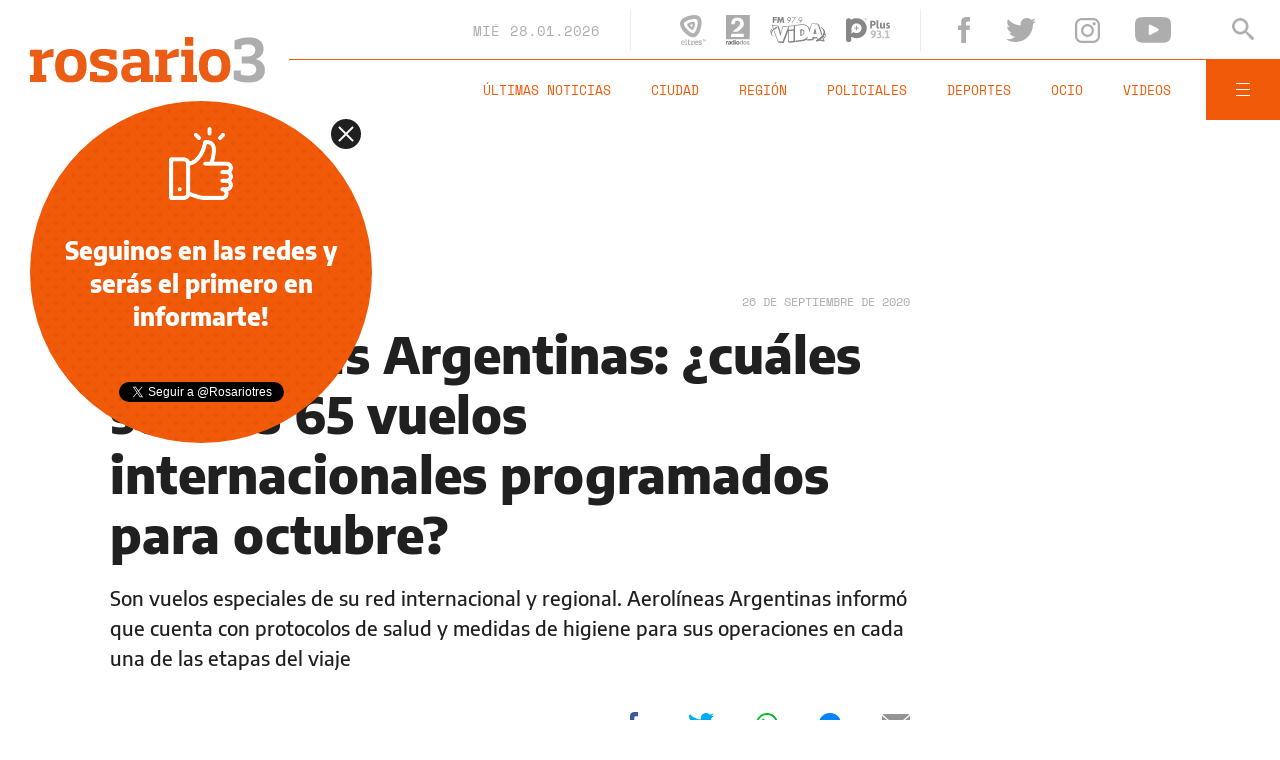

--- FILE ---
content_type: text/html;charset=UTF-8
request_url: https://www.rosario3.com/ajax/nota-ckrelated.html?path=%2Fcontenidos%2F2020%2F09%2F25%2Fnoticia_0086.html
body_size: 276
content:
<div class="entry-box small-entry-box">
		<article class="flex-container align-start">
			<figure><img src="/__export/1600044123345/sites/rosario3/img/2020/09/10/covidrosario1.jpg_1214675977.jpg" width='100' height='57'alt='Coronavirus en Rosario: 16 fallecidos y entre ellos dos hombres de 36 y 38 años' /></figure>
				<div class="entry-data">
				<div class="small-volanta alt-font uppercase">
						CIUDAD</div>
				<h2 class="title font-600">Coronavirus en Rosario: 16 fallecidos y entre ellos dos hombres de 36 y 38 años</h2>
			</div>
			<a href="/informaciongeneral/Coronavirus-en-Rosario-16-fallecidos-y-entre-ellos-dos-hombres-de-36-y-38-anos-20200925-0086.html" title="Coronavirus en Rosario: 16 fallecidos y entre ellos dos hombres de 36 y 38 años" class="cover-link"></a>
		</article>
	</div>


--- FILE ---
content_type: text/html;charset=UTF-8
request_url: https://www.rosario3.com/ajax/nota-ckrelated.html?path=%2Fcontenidos%2F2020%2F09%2F25%2Fnoticia_0085.html
body_size: 288
content:
<div class="entry-box small-entry-box">
		<article class="flex-container align-start">
			<figure><img src="/__export/1601071805745/sites/rosario3/img/2020/09/24/detectarzonasurseguigrandoli12.jpg_1214675977.jpg" width='100' height='57'alt='Coronavirus en Rosario: nuevo récord con 878 casos en la ciudad' /></figure>
				<div class="entry-data">
				<div class="small-volanta alt-font uppercase">
						CORONAVIRUS ROSARIO</div>
				<h2 class="title font-600">Coronavirus en Rosario: nuevo récord con 878 casos en la ciudad</h2>
			</div>
			<a href="/informaciongeneral/Coronavirus-en-Rosario-nuevo-record-con-878-casos-en-la-ciudad-20200925-0085.html" title="Coronavirus en Rosario: nuevo récord con 878 casos en la ciudad" class="cover-link"></a>
		</article>
	</div>


--- FILE ---
content_type: text/html;charset=UTF-8
request_url: https://www.rosario3.com/ajax/nota-finales.html?category=facebook&keywords=vuelos%20Aerol%C3%ADneas%20Argentinas%2C%20octubre%20Aerol%C3%ADneas%20Argentinas&seccion=informaciongeneral
body_size: 22316
content:
<section id="segui-leyendo" data-nlsize="100"> 
			<p class="section-title font-900 uppercase">Seguí leyendo</p>
			<div class="flex-container align-start justify-between">
				<div class="extra-holder">
					<div class="entry-box big-entry-box fix salud FIX  FIX ">
						<article>
							<figure>
								<img data-imgresponsive src="/__export/1559244519095/sites/rosario3/arte/1x1.jpg" data-desktop="/__export/1769646121221/sites/rosario3/img/2026/01/28/azxcar.jpg_320077122.jpg" width='965' height='600' alt='Advierten que el consumo de azúcares añadidos en Argentina supera lo recomendado y proviene mayormente de ultraprocesados.' />
									</figure>	
							<div class="entry-data absolute">
								<div class="volanta section">Salud</div>
									<h2 class="title font-900">Advierten que el consumo de azúcares añadidos en Argentina supera lo recomendado y proviene mayormente de ultraprocesados</h2>
								<div class="extra-info-holder">
									</div>
							</div>
							<div class="entry-share">
	<a href="#" data-share="facebook" onclick="FRN.share('facebook', 'https://www.rosario3.com/salud/advierten-que-el-consumo-de-azucares-anadidos-en-argentina-supera-lo-recomendado-y-proviene-mayormente-de-ultraprocesados-20260128-0055.html'); return false;" class="fb-share block share-event" title="Compartir la nota en Facebook"></a>
	<a href="#" data-share="twitter" onclick="FRN.share('twitter', 'https://www.rosario3.com/salud/advierten-que-el-consumo-de-azucares-anadidos-en-argentina-supera-lo-recomendado-y-proviene-mayormente-de-ultraprocesados-20260128-0055.html', 'Advierten que el consumo de azúcares añadidos en Argentina supera lo recomendado y proviene mayormente de ultraprocesados'); return false;" class="tw-share block share-event" title="Compartir la nota en Twitter"></a>
	<a href="#" data-share="whatsapp" onclick="FRN.share('whatsapp', 'https://www.rosario3.com/salud/advierten-que-el-consumo-de-azucares-anadidos-en-argentina-supera-lo-recomendado-y-proviene-mayormente-de-ultraprocesados-20260128-0055.html', 'Advierten que el consumo de azúcares añadidos en Argentina supera lo recomendado y proviene mayormente de ultraprocesados'); return false;" class="wsp-share block share-event" title="Compartir la nota en Whatsapp"></a>
</div><a class="cover-link" href="/salud/advierten-que-el-consumo-de-azucares-anadidos-en-argentina-supera-lo-recomendado-y-proviene-mayormente-de-ultraprocesados-20260128-0055.html" title="Advierten que el consumo de azúcares añadidos en Argentina supera lo recomendado y proviene mayormente de ultraprocesados"></a>
						</article>
					</div>
					
					<div class="banner-box">
						<amp-ad width=970 height=250
				                    type="doubleclick"
				                    data-slot="/1008059/R3_D_News_Middle_02"
				                    data-multi-size="970x250,970x90,728x90"
				                    data-multi-size-validation="false"
				                    json='{"targeting":{"tags": "vuelos Aerolíneas Argentinas, octubre Aerolíneas Argentinas", "seccion": "informaciongeneral", "categoria": "facebook"}}'>
				                </amp-ad>
					</div>
				</div>	
				<div class="modulo-clima">
	<p class="mod-title font-700 uppercase">Rosario Ahora</p>
	<div class="clima-ahora flex-container align-start">
		<figure>
			<img src="" alt="#">
		</figure>
		<div class="clima-ahora-data">
			<p class="font-700"><span class="temperatura">-</span>°</p>
			<p class="font-700 caption">-</p>
		</div>
	</div>
	<div class="pronostico-hoy flex-container align-center">
		<figure>
			<img src="" alt="#">
		</figure>
		<div class="pronostico-data">
			<p class="font-900 uppercase">Pronóstico de hoy</p>
			<div class="min-max">
				<p class="font-700">Min:<span class="font-700 minima">-</span>° Max:<span class="font-700 maxima">-</span>°</p>
			</div>
			<div class="clima-desc caption">-</div>
		</div>
	</div>
	<div class="pronostico-horas">
		<div class="por-hora hora1 flex-container align-center justify-between">
			<div class="hora-pronostico font-900"></div>
			<figure>
				<img src="" alt="#">
			</figure>
			<p class="font-700 temperatura"></p>
		</div>
		<div class="por-hora hora2 flex-container align-center justify-between">
			<div class="hora-pronostico font-900"></div>
			<figure>
				<img src="" alt="#">
			</figure>
			<p class="font-700 temperatura"></p>
		</div>
		<div class="por-hora hora3 flex-container align-center justify-between">
			<div class="hora-pronostico font-900"></div>
			<figure>
				<img src="" alt="#">
			</figure>
			<p class="font-700 temperatura"></p>
		</div>
		<div class="por-hora hora4 flex-container align-center justify-between">
			<div class="hora-pronostico font-900"></div>
			<figure>
				<img src="" alt="#">
			</figure>
			<p class="font-700 temperatura"></p>
		</div>
	</div>
	<div class="pronostico-extendido">
		<a href="/clima/" class="font-700 uppercase" title="Ver pronóstico extendido">Ver pronóstico extendido</a>
	</div>
	<div class="actualizacion-clima">Actualizado a las <span>-</span>hs</div>
</div></div>
		</section>
		<section id="last-entrys">
			<div class="inner-container inner-4-entrys-container">
				<div class="grid-container grid-4-entrys">
	<div class="entry-box  fix deportes FIX  FIX ">
	<article>
		<figure>
			<div class="volanta">racing 1 - central 2</div>
					<img data-imgresponsive src="/__export/1559244519095/sites/rosario3/arte/1x1.jpg" data-desktop="/__export/1769648641620/sites/rosario3/img/2026/01/28/almiron_central_racing.jpg_1986163239.jpg" width='272' height='153' alt='Almirón sufrió el partido y disfrutó con los tres puntos en el bolsillo.' />
					<div class="extra-info-holder">
						</div>
				</figure>	
		<div class="entry-data ">
			<h2 class="title font-900">Almirón dijo que Central superó una "prueba de carácter" y opinó de los silbidos a Di María en Avellaneda</h2>
			
			</div>
		<div class="entry-share">
	<a href="#" data-share="facebook" onclick="FRN.share('facebook', 'https://www.rosario3.com/deportes/almiron-dijo-que-central-supero-una-prueba-de-caracter-y-opino-de-los-silbidos-a-di-maria-en-avellaneda-20260128-0056.html'); return false;" class="fb-share block share-event" title="Compartir la nota en Facebook"></a>
	<a href="#" data-share="twitter" onclick="FRN.share('twitter', 'https://www.rosario3.com/deportes/almiron-dijo-que-central-supero-una-prueba-de-caracter-y-opino-de-los-silbidos-a-di-maria-en-avellaneda-20260128-0056.html', 'Almirón dijo que Central superó una &quot;prueba de carácter&quot; y opinó de los silbidos a Di María en Avellaneda'); return false;" class="tw-share block share-event" title="Compartir la nota en Twitter"></a>
	<a href="#" data-share="whatsapp" onclick="FRN.share('whatsapp', 'https://www.rosario3.com/deportes/almiron-dijo-que-central-supero-una-prueba-de-caracter-y-opino-de-los-silbidos-a-di-maria-en-avellaneda-20260128-0056.html', 'Almirón dijo que Central superó una &quot;prueba de carácter&quot; y opinó de los silbidos a Di María en Avellaneda'); return false;" class="wsp-share block share-event" title="Compartir la nota en Whatsapp"></a>
</div><a class="cover-link" href="/deportes/almiron-dijo-que-central-supero-una-prueba-de-caracter-y-opino-de-los-silbidos-a-di-maria-en-avellaneda-20260128-0056.html" title="Almirón dijo que Central superó una &quot;prueba de carácter&quot; y opinó de los silbidos a Di María en Avellaneda"></a>
	</article>
</div><div class="entry-box  fix deportes FIX  FIX ">
	<article>
		<figure>
			<div class="volanta">racing 1 - central 2</div>
					<img data-imgresponsive src="/__export/1559244519095/sites/rosario3/arte/1x1.jpg" data-desktop="/__export/1769646480117/sites/rosario3/img/2026/01/28/seguimiento_central_racing.jpg_1986163239.jpg" width='272' height='153' alt='Los titulares de Central en Avellaneda' />
					<div class="extra-info-holder">
						</div>
				</figure>	
		<div class="entry-data ">
			<h2 class="title font-900">Seguimiento individual canalla: Ángel Di María mostró toda su jerarquía</h2>
			
			</div>
		<div class="entry-share">
	<a href="#" data-share="facebook" onclick="FRN.share('facebook', 'https://www.rosario3.com/deportes/seguimiento-individual-canalla-angel-di-maria-mostro-toda-su-jerarquia-20260128-0051.html'); return false;" class="fb-share block share-event" title="Compartir la nota en Facebook"></a>
	<a href="#" data-share="twitter" onclick="FRN.share('twitter', 'https://www.rosario3.com/deportes/seguimiento-individual-canalla-angel-di-maria-mostro-toda-su-jerarquia-20260128-0051.html', 'Seguimiento individual canalla: Ángel Di María mostró toda su jerarquía'); return false;" class="tw-share block share-event" title="Compartir la nota en Twitter"></a>
	<a href="#" data-share="whatsapp" onclick="FRN.share('whatsapp', 'https://www.rosario3.com/deportes/seguimiento-individual-canalla-angel-di-maria-mostro-toda-su-jerarquia-20260128-0051.html', 'Seguimiento individual canalla: Ángel Di María mostró toda su jerarquía'); return false;" class="wsp-share block share-event" title="Compartir la nota en Whatsapp"></a>
</div><a class="cover-link" href="/deportes/seguimiento-individual-canalla-angel-di-maria-mostro-toda-su-jerarquia-20260128-0051.html" title="Seguimiento individual canalla: Ángel Di María mostró toda su jerarquía"></a>
	</article>
</div><div class="entry-box  fix informaciongeneral FIX  FIX ">
	<article>
		<figure>
			<div class="volanta section">Información General</div>
					<img data-imgresponsive src="/__export/1559244519095/sites/rosario3/arte/1x1.jpg" data-desktop="/__export/1769644914324/sites/rosario3/img/2026/01/28/choque.jpg_989868220.jpg" width='272' height='153' alt='.' />
					<div class="small-video-duration alt-font font-700">03:43</div>
					<div class="extra-info-holder">
						<div class="multi-icon">
		<svg class="svg-video" xmlns="http://www.w3.org/2000/svg" viewBox="0 0 88.4 100"><path d="M83.5 43.5L11.8 1.6C5.3-2.2 0 0.9 0 8.4l0.4 83.1c0 7.6 5.4 10.7 11.9 6.9l71.2-41.1C90.1 53.5 90.1 47.3 83.5 43.5L83.5 43.5z"></path></svg>
	</div>
</div>
				</figure>	
		<div class="entry-data ">
			<h2 class="title font-900">Un auto y una moto chocaron en 3 de Febrero y Cafferata: dos heridos</h2>
			
			</div>
		<div class="entry-share">
	<a href="#" data-share="facebook" onclick="FRN.share('facebook', 'https://www.rosario3.com/informaciongeneral/un-auto-y-una-moto-chocaron-en-3-de-febrero-y-cafferata-dos-heridos-20260128-0054.html'); return false;" class="fb-share block share-event" title="Compartir la nota en Facebook"></a>
	<a href="#" data-share="twitter" onclick="FRN.share('twitter', 'https://www.rosario3.com/informaciongeneral/un-auto-y-una-moto-chocaron-en-3-de-febrero-y-cafferata-dos-heridos-20260128-0054.html', 'Un auto y una moto chocaron en 3 de Febrero y Cafferata: dos heridos'); return false;" class="tw-share block share-event" title="Compartir la nota en Twitter"></a>
	<a href="#" data-share="whatsapp" onclick="FRN.share('whatsapp', 'https://www.rosario3.com/informaciongeneral/un-auto-y-una-moto-chocaron-en-3-de-febrero-y-cafferata-dos-heridos-20260128-0054.html', 'Un auto y una moto chocaron en 3 de Febrero y Cafferata: dos heridos'); return false;" class="wsp-share block share-event" title="Compartir la nota en Whatsapp"></a>
</div><a class="cover-link" href="/informaciongeneral/un-auto-y-una-moto-chocaron-en-3-de-febrero-y-cafferata-dos-heridos-20260128-0054.html" title="Un auto y una moto chocaron en 3 de Febrero y Cafferata: dos heridos"></a>
	</article>
</div><div class="entry-box  fix deportes FIX  FIX ">
	<article>
		<figure>
			<div class="volanta">torneo apertura</div>
					<img data-imgresponsive src="/__export/1559244519095/sites/rosario3/arte/1x1.jpg" data-desktop="/__export/1769645251507/sites/rosario3/img/2026/01/28/gol_di_maria_central_racing.jpg_1986163239.jpg" width='272' height='153' alt='Di María convirtió un golazo para decretar el 1-0 de Central en el Cilindro.' />
					<div class="extra-info-holder">
						<div class="multi-icon">
		<svg class="svg-galeria" xmlns="http://www.w3.org/2000/svg" viewBox="0 0 100 58.6"><style type="text/css">.st0{fill:#FFFFFF;}</style><rect x="88.1" y="5.9" class="st0" width="11.9" height="46.9"></rect><rect y="5.9" class="st0" width="11.9" height="46.9"></rect><path class="st0" d="M17.8 58.6h64.5V51L61.7 30.5 44.1 48.1 32.4 36.4 17.8 51V58.6zM17.8 58.6"></path><path class="st0" d="M44.1 23.4c1.6 0 2.9-1.3 2.9-2.9 0-1.6-1.3-2.9-2.9-2.9s-2.9 1.3-2.9 2.9C41.2 22.1 42.5 23.4 44.1 23.4L44.1 23.4zM44.1 23.4"></path><path class="st0" d="M17.8 42.7l14.6-14.6 11.7 11.7 17.6-17.6 20.5 20.5V0H17.8V42.7zM44.1 11.7c4.8 0 8.8 3.9 8.8 8.8 0 4.8-3.9 8.8-8.8 8.8s-8.8-3.9-8.8-8.8C35.4 15.7 39.3 11.7 44.1 11.7L44.1 11.7zM44.1 11.7"></path></svg>
	</div>
</div>
				</figure>	
		<div class="entry-data ">
			<h2 class="title font-900">Central tuvo a Di María, fue efectivo y aguantó ante Racing para lograr un triunfazo en Avellaneda</h2>
			
			</div>
		<div class="entry-share">
	<a href="#" data-share="facebook" onclick="FRN.share('facebook', 'https://www.rosario3.com/deportes/central-tiene-una-visita-de-riesgo-ante-racing-en-busca-de-su-primer-exito-del-ano-20260127-0061.html'); return false;" class="fb-share block share-event" title="Compartir la nota en Facebook"></a>
	<a href="#" data-share="twitter" onclick="FRN.share('twitter', 'https://www.rosario3.com/deportes/central-tiene-una-visita-de-riesgo-ante-racing-en-busca-de-su-primer-exito-del-ano-20260127-0061.html', 'Central tuvo a Di María, fue efectivo y aguantó ante Racing para lograr un triunfazo en Avellaneda'); return false;" class="tw-share block share-event" title="Compartir la nota en Twitter"></a>
	<a href="#" data-share="whatsapp" onclick="FRN.share('whatsapp', 'https://www.rosario3.com/deportes/central-tiene-una-visita-de-riesgo-ante-racing-en-busca-de-su-primer-exito-del-ano-20260127-0061.html', 'Central tuvo a Di María, fue efectivo y aguantó ante Racing para lograr un triunfazo en Avellaneda'); return false;" class="wsp-share block share-event" title="Compartir la nota en Whatsapp"></a>
</div><a class="cover-link" href="/deportes/central-tiene-una-visita-de-riesgo-ante-racing-en-busca-de-su-primer-exito-del-ano-20260127-0061.html" title="Central tuvo a Di María, fue efectivo y aguantó ante Racing para lograr un triunfazo en Avellaneda"></a>
	</article>
</div><div class="entry-box  fix policiales FIX  FIX ">
	<article>
		<figure>
			<div class="volanta section">Policiales</div>
					<img data-imgresponsive src="/__export/1559244519095/sites/rosario3/arte/1x1.jpg" data-desktop="/__export/1769644035666/sites/rosario3/img/2026/01/28/crimen.jpg_497251308.jpg" width='272' height='153' alt='Un hombre de 37 años fue asesinado con un cuchillo a raíz de una discusión en barrio Belgrano.' />
					<div class="small-video-duration alt-font font-700">06:02</div>
					<div class="extra-info-holder">
						<div class="multi-icon">
		<svg class="svg-video" xmlns="http://www.w3.org/2000/svg" viewBox="0 0 88.4 100"><path d="M83.5 43.5L11.8 1.6C5.3-2.2 0 0.9 0 8.4l0.4 83.1c0 7.6 5.4 10.7 11.9 6.9l71.2-41.1C90.1 53.5 90.1 47.3 83.5 43.5L83.5 43.5z"></path></svg>
	</div>
</div>
				</figure>	
		<div class="entry-data ">
			<h2 class="title font-900">Un hombre de 37 años fue asesinado con un cuchillo tras una discusión en barrio Belgrano</h2>
			
			</div>
		<div class="entry-share">
	<a href="#" data-share="facebook" onclick="FRN.share('facebook', 'https://www.rosario3.com/policiales/un-hombre-de-37-anos-fue-asesinado-con-un-cuchillo-tras-una-discusion-en-barrio-belgrano-20260128-0052.html'); return false;" class="fb-share block share-event" title="Compartir la nota en Facebook"></a>
	<a href="#" data-share="twitter" onclick="FRN.share('twitter', 'https://www.rosario3.com/policiales/un-hombre-de-37-anos-fue-asesinado-con-un-cuchillo-tras-una-discusion-en-barrio-belgrano-20260128-0052.html', 'Un hombre de 37 años fue asesinado con un cuchillo tras una discusión en barrio Belgrano'); return false;" class="tw-share block share-event" title="Compartir la nota en Twitter"></a>
	<a href="#" data-share="whatsapp" onclick="FRN.share('whatsapp', 'https://www.rosario3.com/policiales/un-hombre-de-37-anos-fue-asesinado-con-un-cuchillo-tras-una-discusion-en-barrio-belgrano-20260128-0052.html', 'Un hombre de 37 años fue asesinado con un cuchillo tras una discusión en barrio Belgrano'); return false;" class="wsp-share block share-event" title="Compartir la nota en Whatsapp"></a>
</div><a class="cover-link" href="/policiales/un-hombre-de-37-anos-fue-asesinado-con-un-cuchillo-tras-una-discusion-en-barrio-belgrano-20260128-0052.html" title="Un hombre de 37 años fue asesinado con un cuchillo tras una discusión en barrio Belgrano"></a>
	</article>
</div><div class="entry-box  fix policiales FIX  FIX ">
	<article>
		<figure>
			<div class="volanta section">Policiales</div>
					<img data-imgresponsive src="/__export/1559244519095/sites/rosario3/arte/1x1.jpg" data-desktop="/__export/1769641017556/sites/rosario3/img/2026/01/28/caso_berxn_-_parricidio_diamante_version1769640358333.jpg_233019519.jpg" width='272' height='153' alt='Quique Berón, almacenero isleño, fue fusilado por su hijo durante una discusión.' />
					<div class="extra-info-holder">
						</div>
				</figure>	
		<div class="entry-data ">
			<h2 class="title font-900">Parricidio en la isla: mató a su padre de un escopetazo durante una discusión y terminó detenido en San Lorenzo</h2>
			
			</div>
		<div class="entry-share">
	<a href="#" data-share="facebook" onclick="FRN.share('facebook', 'https://www.rosario3.com/policiales/parricidio-en-la-isla-mato-a-su-padre-de-un-escopetazo-durante-una-discusion-y-termino-detenido-en-san-lorenzo-20260128-0050.html'); return false;" class="fb-share block share-event" title="Compartir la nota en Facebook"></a>
	<a href="#" data-share="twitter" onclick="FRN.share('twitter', 'https://www.rosario3.com/policiales/parricidio-en-la-isla-mato-a-su-padre-de-un-escopetazo-durante-una-discusion-y-termino-detenido-en-san-lorenzo-20260128-0050.html', 'Parricidio en la isla: mató a su padre de un escopetazo durante una discusión y terminó detenido en San Lorenzo'); return false;" class="tw-share block share-event" title="Compartir la nota en Twitter"></a>
	<a href="#" data-share="whatsapp" onclick="FRN.share('whatsapp', 'https://www.rosario3.com/policiales/parricidio-en-la-isla-mato-a-su-padre-de-un-escopetazo-durante-una-discusion-y-termino-detenido-en-san-lorenzo-20260128-0050.html', 'Parricidio en la isla: mató a su padre de un escopetazo durante una discusión y terminó detenido en San Lorenzo'); return false;" class="wsp-share block share-event" title="Compartir la nota en Whatsapp"></a>
</div><a class="cover-link" href="/policiales/parricidio-en-la-isla-mato-a-su-padre-de-un-escopetazo-durante-una-discusion-y-termino-detenido-en-san-lorenzo-20260128-0050.html" title="Parricidio en la isla: mató a su padre de un escopetazo durante una discusión y terminó detenido en San Lorenzo"></a>
	</article>
</div><div class="entry-box  fix ocio FIX  FIX ">
	<article>
		<figure>
			<div class="volanta section">Ocio</div>
					<img data-imgresponsive src="/__export/1559244519095/sites/rosario3/arte/1x1.jpg" data-desktop="/__export/1769630208093/sites/rosario3/img/2026/01/28/lali_vs_milei.jpg_989868191.jpg" width='272' height='153' alt='La artista usó una de sus canciones para expresarse' />
					<div class="extra-info-holder">
						</div>
				</figure>	
		<div class="entry-data ">
			<h2 class="title font-900">¿Palito para Milei?: El mensaje de Lali Espósito luego de la actuación del presidente en Mar del Plata</h2>
			
			</div>
		<div class="entry-share">
	<a href="#" data-share="facebook" onclick="FRN.share('facebook', 'https://www.rosario3.com/ocio/palito-para-milei-el-mensaje-de-lali-esposito-luego-de-la-actuacion-del-presidente-en-mar-del-plata-20260128-0038.html'); return false;" class="fb-share block share-event" title="Compartir la nota en Facebook"></a>
	<a href="#" data-share="twitter" onclick="FRN.share('twitter', 'https://www.rosario3.com/ocio/palito-para-milei-el-mensaje-de-lali-esposito-luego-de-la-actuacion-del-presidente-en-mar-del-plata-20260128-0038.html', '¿Palito para Milei?: El mensaje de Lali Espósito luego de la actuación del presidente en Mar del Plata'); return false;" class="tw-share block share-event" title="Compartir la nota en Twitter"></a>
	<a href="#" data-share="whatsapp" onclick="FRN.share('whatsapp', 'https://www.rosario3.com/ocio/palito-para-milei-el-mensaje-de-lali-esposito-luego-de-la-actuacion-del-presidente-en-mar-del-plata-20260128-0038.html', '¿Palito para Milei?: El mensaje de Lali Espósito luego de la actuación del presidente en Mar del Plata'); return false;" class="wsp-share block share-event" title="Compartir la nota en Whatsapp"></a>
</div><a class="cover-link" href="/ocio/palito-para-milei-el-mensaje-de-lali-esposito-luego-de-la-actuacion-del-presidente-en-mar-del-plata-20260128-0038.html" title="¿Palito para Milei?: El mensaje de Lali Espósito luego de la actuación del presidente en Mar del Plata"></a>
	</article>
</div><div class="entry-box  fix informaciongeneral FIX  FIX ">
	<article>
		<figure>
			<div class="volanta section">Información General</div>
					<img data-imgresponsive src="/__export/1559244519095/sites/rosario3/arte/1x1.jpg" data-desktop="/__export/1769640428238/sites/rosario3/img/2026/01/28/avion_colombia.jpg_989868220.jpg" width='272' height='153' alt='/ SOLO USO EDITORIAL / SOLO USO DISPONIBLE PARA ILUSTRAR LA NOTICIA QUE ACOMPAÑA/ (CRÉDITO OBLIGATORIO)' />
					<div class="extra-info-holder">
						</div>
				</figure>	
		<div class="entry-data ">
			<h2 class="title font-900">Colombia: se estrelló un avión y murieron sus 15 ocupantes</h2>
			
			</div>
		<div class="entry-share">
	<a href="#" data-share="facebook" onclick="FRN.share('facebook', 'https://www.rosario3.com/informaciongeneral/colombia-se-estrello-un-avion-y-murieron-sus-15-ocupantes-20260128-0049.html'); return false;" class="fb-share block share-event" title="Compartir la nota en Facebook"></a>
	<a href="#" data-share="twitter" onclick="FRN.share('twitter', 'https://www.rosario3.com/informaciongeneral/colombia-se-estrello-un-avion-y-murieron-sus-15-ocupantes-20260128-0049.html', 'Colombia: se estrelló un avión y murieron sus 15 ocupantes'); return false;" class="tw-share block share-event" title="Compartir la nota en Twitter"></a>
	<a href="#" data-share="whatsapp" onclick="FRN.share('whatsapp', 'https://www.rosario3.com/informaciongeneral/colombia-se-estrello-un-avion-y-murieron-sus-15-ocupantes-20260128-0049.html', 'Colombia: se estrelló un avión y murieron sus 15 ocupantes'); return false;" class="wsp-share block share-event" title="Compartir la nota en Whatsapp"></a>
</div><a class="cover-link" href="/informaciongeneral/colombia-se-estrello-un-avion-y-murieron-sus-15-ocupantes-20260128-0049.html" title="Colombia: se estrelló un avión y murieron sus 15 ocupantes"></a>
	</article>
</div><div class="entry-box  fix ocio FIX  FIX ">
	<article>
		<figure>
			<div class="volanta section">Ocio</div>
					<img data-imgresponsive src="/__export/1559244519095/sites/rosario3/arte/1x1.jpg" data-desktop="/__export/1769624222484/sites/rosario3/img/2026/01/28/carton.jpg_989868191.jpg" width='272' height='153' alt='La obra más reciente de la artista. (Captura de video)' />
					<div class="extra-info-holder">
						</div>
				</figure>	
		<div class="entry-data ">
			<h2 class="title font-900">Semana de la educación ambiental: la historia de Adriana y sus esculturas en cartón</h2>
			
			</div>
		<div class="entry-share">
	<a href="#" data-share="facebook" onclick="FRN.share('facebook', 'https://www.rosario3.com/ocio/semana-de-la-educacion-ambiental-la-historia-de-adriana-y-sus-esculturas-en-carton-20260128-0029.html'); return false;" class="fb-share block share-event" title="Compartir la nota en Facebook"></a>
	<a href="#" data-share="twitter" onclick="FRN.share('twitter', 'https://www.rosario3.com/ocio/semana-de-la-educacion-ambiental-la-historia-de-adriana-y-sus-esculturas-en-carton-20260128-0029.html', 'Semana de la educación ambiental: la historia de Adriana y sus esculturas en cartón'); return false;" class="tw-share block share-event" title="Compartir la nota en Twitter"></a>
	<a href="#" data-share="whatsapp" onclick="FRN.share('whatsapp', 'https://www.rosario3.com/ocio/semana-de-la-educacion-ambiental-la-historia-de-adriana-y-sus-esculturas-en-carton-20260128-0029.html', 'Semana de la educación ambiental: la historia de Adriana y sus esculturas en cartón'); return false;" class="wsp-share block share-event" title="Compartir la nota en Whatsapp"></a>
</div><a class="cover-link" href="/ocio/semana-de-la-educacion-ambiental-la-historia-de-adriana-y-sus-esculturas-en-carton-20260128-0029.html" title="Semana de la educación ambiental: la historia de Adriana y sus esculturas en cartón"></a>
	</article>
</div><div class="entry-box  fix informaciongeneral FIX  FIX ">
	<article>
		<figure>
			<div class="volanta section">Información General</div>
					<img data-imgresponsive src="/__export/1559244519095/sites/rosario3/arte/1x1.jpg" data-desktop="/__export/1769637753370/sites/rosario3/img/2026/01/28/milei.jpeg_989868220.jpeg" width='272' height='153' alt='El presidente y su hermana en el acto en Buenos Aires.' />
					<div class="extra-info-holder">
						</div>
				</figure>	
		<div class="entry-data ">
			<h2 class="title font-900">Milei y Pullaro encabezaron actos por el Día Internacional en Memoria de las Víctimas del Holocausto</h2>
			
			</div>
		<div class="entry-share">
	<a href="#" data-share="facebook" onclick="FRN.share('facebook', 'https://www.rosario3.com/informaciongeneral/milei-y-pullaro-encabezaron-actos-por-el-dia-internacional-en-memoria-de-las-victimas-del-holocausto-20260128-0046.html'); return false;" class="fb-share block share-event" title="Compartir la nota en Facebook"></a>
	<a href="#" data-share="twitter" onclick="FRN.share('twitter', 'https://www.rosario3.com/informaciongeneral/milei-y-pullaro-encabezaron-actos-por-el-dia-internacional-en-memoria-de-las-victimas-del-holocausto-20260128-0046.html', 'Milei y Pullaro encabezaron actos por el Día Internacional en Memoria de las Víctimas del Holocausto'); return false;" class="tw-share block share-event" title="Compartir la nota en Twitter"></a>
	<a href="#" data-share="whatsapp" onclick="FRN.share('whatsapp', 'https://www.rosario3.com/informaciongeneral/milei-y-pullaro-encabezaron-actos-por-el-dia-internacional-en-memoria-de-las-victimas-del-holocausto-20260128-0046.html', 'Milei y Pullaro encabezaron actos por el Día Internacional en Memoria de las Víctimas del Holocausto'); return false;" class="wsp-share block share-event" title="Compartir la nota en Whatsapp"></a>
</div><a class="cover-link" href="/informaciongeneral/milei-y-pullaro-encabezaron-actos-por-el-dia-internacional-en-memoria-de-las-victimas-del-holocausto-20260128-0046.html" title="Milei y Pullaro encabezaron actos por el Día Internacional en Memoria de las Víctimas del Holocausto"></a>
	</article>
</div><div class="entry-box  fix policiales FIX  FIX ">
	<article>
		<figure>
			<div class="volanta section">Policiales</div>
					<img data-imgresponsive src="/__export/1559244519095/sites/rosario3/arte/1x1.jpg" data-desktop="/__export/1769633893390/sites/rosario3/img/2026/01/23/focus_robado.jpg_551562051.jpg" width='272' height='153' alt='El Focus había sido robado en diciembre en Cafferata al 1900.' />
					<div class="extra-info-holder">
						</div>
				</figure>	
		<div class="entry-data ">
			<h2 class="title font-900">Quedaron presos dos rosarinos por una violenta entradera en Cañada de Gómez: "Fue un espanto", dijo una de las víctimas</h2>
			
			</div>
		<div class="entry-share">
	<a href="#" data-share="facebook" onclick="FRN.share('facebook', 'https://www.rosario3.com/policiales/quedaron-presos-dos-rosarinos-por-una-violenta-entradera-en-canada-de-gomez-fue-un-espanto-dijo-una-de-las-victimas-20260128-0042.html'); return false;" class="fb-share block share-event" title="Compartir la nota en Facebook"></a>
	<a href="#" data-share="twitter" onclick="FRN.share('twitter', 'https://www.rosario3.com/policiales/quedaron-presos-dos-rosarinos-por-una-violenta-entradera-en-canada-de-gomez-fue-un-espanto-dijo-una-de-las-victimas-20260128-0042.html', 'Quedaron presos dos rosarinos por una violenta entradera en Cañada de Gómez: &quot;Fue un espanto&quot;, dijo una de las víctimas'); return false;" class="tw-share block share-event" title="Compartir la nota en Twitter"></a>
	<a href="#" data-share="whatsapp" onclick="FRN.share('whatsapp', 'https://www.rosario3.com/policiales/quedaron-presos-dos-rosarinos-por-una-violenta-entradera-en-canada-de-gomez-fue-un-espanto-dijo-una-de-las-victimas-20260128-0042.html', 'Quedaron presos dos rosarinos por una violenta entradera en Cañada de Gómez: &quot;Fue un espanto&quot;, dijo una de las víctimas'); return false;" class="wsp-share block share-event" title="Compartir la nota en Whatsapp"></a>
</div><a class="cover-link" href="/policiales/quedaron-presos-dos-rosarinos-por-una-violenta-entradera-en-canada-de-gomez-fue-un-espanto-dijo-una-de-las-victimas-20260128-0042.html" title="Quedaron presos dos rosarinos por una violenta entradera en Cañada de Gómez: &quot;Fue un espanto&quot;, dijo una de las víctimas"></a>
	</article>
</div><div class="entry-box  fix politica FIX  FIX ">
	<article>
		<figure>
			<div class="volanta section">Política</div>
					<img data-imgresponsive src="/__export/1559244519095/sites/rosario3/arte/1x1.jpg" data-desktop="/__export/1769635362039/sites/rosario3/img/2026/01/28/carta_paulon_1.jpg_989868220.jpg" width='272' height='153' alt='.' />
					<div class="extra-info-holder">
						</div>
				</figure>	
		<div class="entry-data ">
			<h2 class="title font-900">El diputado rosarino Esteban Paulón le envió cartas a Milei por los incendios en la Patagonia:  "Deje los shows musicales para otro momento"</h2>
			
			</div>
		<div class="entry-share">
	<a href="#" data-share="facebook" onclick="FRN.share('facebook', 'https://www.rosario3.com/politica/el-diputado-rosarino-esteban-paulon-le-envio-cartas-a-milei-por-los-incendios-en-la-patagonia--deje-los-shows-musicales-para-otro-momento-20260128-0045.html'); return false;" class="fb-share block share-event" title="Compartir la nota en Facebook"></a>
	<a href="#" data-share="twitter" onclick="FRN.share('twitter', 'https://www.rosario3.com/politica/el-diputado-rosarino-esteban-paulon-le-envio-cartas-a-milei-por-los-incendios-en-la-patagonia--deje-los-shows-musicales-para-otro-momento-20260128-0045.html', 'El diputado rosarino Esteban Paulón le envió cartas a Milei por los incendios en la Patagonia:  &quot;Deje los shows musicales para otro momento&quot;'); return false;" class="tw-share block share-event" title="Compartir la nota en Twitter"></a>
	<a href="#" data-share="whatsapp" onclick="FRN.share('whatsapp', 'https://www.rosario3.com/politica/el-diputado-rosarino-esteban-paulon-le-envio-cartas-a-milei-por-los-incendios-en-la-patagonia--deje-los-shows-musicales-para-otro-momento-20260128-0045.html', 'El diputado rosarino Esteban Paulón le envió cartas a Milei por los incendios en la Patagonia:  &quot;Deje los shows musicales para otro momento&quot;'); return false;" class="wsp-share block share-event" title="Compartir la nota en Whatsapp"></a>
</div><a class="cover-link" href="/politica/el-diputado-rosarino-esteban-paulon-le-envio-cartas-a-milei-por-los-incendios-en-la-patagonia--deje-los-shows-musicales-para-otro-momento-20260128-0045.html" title="El diputado rosarino Esteban Paulón le envió cartas a Milei por los incendios en la Patagonia:  &quot;Deje los shows musicales para otro momento&quot;"></a>
	</article>
</div><div class="banner-box">
							<amp-ad width=970 height=250
					                    type="doubleclick"
					                    data-slot="/1008059/R3_D_News_Middle_02"
					                    data-multi-size="970x250,970x90,728x90"
					                    data-multi-size-validation="false"
					                    json='{"targeting":{"tags": "vuelos Aerolíneas Argentinas, octubre Aerolíneas Argentinas", "seccion": "informaciongeneral", "categoria": "facebook"}}'>
					                </amp-ad>
						</div>
					<div class="entry-box  fix deportes FIX  FIX ">
	<article>
		<figure>
			<div class="volanta section">Deportes</div>
					<img data-imgresponsive src="/__export/1559244519095/sites/rosario3/arte/1x1.jpg" data-desktop="/__export/1769633806138/sites/rosario3/img/2026/01/28/cancha_cilindro.jpg_1986163239.jpg" width='272' height='153' alt='Una foto de este miércoles a la tarde en el Cilindro.' />
					<div class="extra-info-holder">
						</div>
				</figure>	
		<div class="entry-data ">
			<h2 class="title font-900">Central ante Racing: por qué el césped del Cilindro luce en tan mal estado</h2>
			
			</div>
		<div class="entry-share">
	<a href="#" data-share="facebook" onclick="FRN.share('facebook', 'https://www.rosario3.com/deportes/central-visita-a-racing-por-que-el-cesped-del-cilindro-luce-en-tan-mal-estado-20260128-0040.html'); return false;" class="fb-share block share-event" title="Compartir la nota en Facebook"></a>
	<a href="#" data-share="twitter" onclick="FRN.share('twitter', 'https://www.rosario3.com/deportes/central-visita-a-racing-por-que-el-cesped-del-cilindro-luce-en-tan-mal-estado-20260128-0040.html', 'Central ante Racing: por qué el césped del Cilindro luce en tan mal estado'); return false;" class="tw-share block share-event" title="Compartir la nota en Twitter"></a>
	<a href="#" data-share="whatsapp" onclick="FRN.share('whatsapp', 'https://www.rosario3.com/deportes/central-visita-a-racing-por-que-el-cesped-del-cilindro-luce-en-tan-mal-estado-20260128-0040.html', 'Central ante Racing: por qué el césped del Cilindro luce en tan mal estado'); return false;" class="wsp-share block share-event" title="Compartir la nota en Whatsapp"></a>
</div><a class="cover-link" href="/deportes/central-visita-a-racing-por-que-el-cesped-del-cilindro-luce-en-tan-mal-estado-20260128-0040.html" title="Central ante Racing: por qué el césped del Cilindro luce en tan mal estado"></a>
	</article>
</div><div class="entry-box  fix deportes FIX  FIX ">
	<article>
		<figure>
			<div class="volanta section">Deportes</div>
					<img data-imgresponsive src="/__export/1559244519095/sites/rosario3/arte/1x1.jpg" data-desktop="/__export/1769632606193/sites/rosario3/img/2026/01/28/kendry_paez.jpg_1986163239.jpg" width='272' height='153' alt='Kendry Páez es una pieza clave en la selección ecuatoriana.' />
					<div class="extra-info-holder">
						</div>
				</figure>	
		<div class="entry-data ">
			<h2 class="title font-900">Bombazo: reportan que Kendry Páez jugará en River a préstamo desde Chelsea</h2>
			
			</div>
		<div class="entry-share">
	<a href="#" data-share="facebook" onclick="FRN.share('facebook', 'https://www.rosario3.com/deportes/bombazo-reportan-que-kendry-paez-jugara-en-river-20260128-0039.html'); return false;" class="fb-share block share-event" title="Compartir la nota en Facebook"></a>
	<a href="#" data-share="twitter" onclick="FRN.share('twitter', 'https://www.rosario3.com/deportes/bombazo-reportan-que-kendry-paez-jugara-en-river-20260128-0039.html', 'Bombazo: reportan que Kendry Páez jugará en River a préstamo desde Chelsea'); return false;" class="tw-share block share-event" title="Compartir la nota en Twitter"></a>
	<a href="#" data-share="whatsapp" onclick="FRN.share('whatsapp', 'https://www.rosario3.com/deportes/bombazo-reportan-que-kendry-paez-jugara-en-river-20260128-0039.html', 'Bombazo: reportan que Kendry Páez jugará en River a préstamo desde Chelsea'); return false;" class="wsp-share block share-event" title="Compartir la nota en Whatsapp"></a>
</div><a class="cover-link" href="/deportes/bombazo-reportan-que-kendry-paez-jugara-en-river-20260128-0039.html" title="Bombazo: reportan que Kendry Páez jugará en River a préstamo desde Chelsea"></a>
	</article>
</div><div class="entry-box  fix informaciongeneral FIX  FIX ">
	<article>
		<figure>
			<div class="volanta section">Información General</div>
					<img data-imgresponsive src="/__export/1559244519095/sites/rosario3/arte/1x1.jpg" data-desktop="/__export/1769630226761/sites/rosario3/img/2026/01/28/benitofernxndez.jpg_497251308.jpg" width='272' height='153' alt='Benito Fernández contó que se fundió por tercera vez y reclamó asistencia del Estado para el sector textil.' />
					<div class="extra-info-holder">
						</div>
				</figure>	
		<div class="entry-data ">
			<h2 class="title font-900">Benito Fernández contó que se fundió por tercera vez y reclamó asistencia del Estado para el sector textil: "Es imposible producir"</h2>
			
			</div>
		<div class="entry-share">
	<a href="#" data-share="facebook" onclick="FRN.share('facebook', 'https://www.rosario3.com/informaciongeneral/benito-fernandez-conto-que-se-fundio-por-tercera-vez-y-reclamo-asistencia-del-estado-para-el-sector-textil-es-imposible-producir-20260128-0037.html'); return false;" class="fb-share block share-event" title="Compartir la nota en Facebook"></a>
	<a href="#" data-share="twitter" onclick="FRN.share('twitter', 'https://www.rosario3.com/informaciongeneral/benito-fernandez-conto-que-se-fundio-por-tercera-vez-y-reclamo-asistencia-del-estado-para-el-sector-textil-es-imposible-producir-20260128-0037.html', 'Benito Fernández contó que se fundió por tercera vez y reclamó asistencia del Estado para el sector textil: &quot;Es imposible producir&quot;'); return false;" class="tw-share block share-event" title="Compartir la nota en Twitter"></a>
	<a href="#" data-share="whatsapp" onclick="FRN.share('whatsapp', 'https://www.rosario3.com/informaciongeneral/benito-fernandez-conto-que-se-fundio-por-tercera-vez-y-reclamo-asistencia-del-estado-para-el-sector-textil-es-imposible-producir-20260128-0037.html', 'Benito Fernández contó que se fundió por tercera vez y reclamó asistencia del Estado para el sector textil: &quot;Es imposible producir&quot;'); return false;" class="wsp-share block share-event" title="Compartir la nota en Whatsapp"></a>
</div><a class="cover-link" href="/informaciongeneral/benito-fernandez-conto-que-se-fundio-por-tercera-vez-y-reclamo-asistencia-del-estado-para-el-sector-textil-es-imposible-producir-20260128-0037.html" title="Benito Fernández contó que se fundió por tercera vez y reclamó asistencia del Estado para el sector textil: &quot;Es imposible producir&quot;"></a>
	</article>
</div><div class="entry-box  fix informaciongeneral FIX  FIX ">
	<article>
		<figure>
			<div class="volanta section">Información General</div>
					<img data-imgresponsive src="/__export/1559244519095/sites/rosario3/arte/1x1.jpg" data-desktop="/__export/1769625167019/sites/rosario3/img/2026/01/28/busq_la.png_693764809.png" width='272' height='153' alt='Narela Micaela Barreto, de 21 años, oriunda de Banfield.' />
					<div class="extra-info-holder">
						</div>
				</figure>	
		<div class="entry-data ">
			<h2 class="title font-900">Buscan en Estados Unidos a una joven argentina desaparecida en Los Ángeles</h2>
			
			</div>
		<div class="entry-share">
	<a href="#" data-share="facebook" onclick="FRN.share('facebook', 'https://www.rosario3.com/informaciongeneral/buscan-en-estados-unidos-a-una-joven-argentina-desaparecida-en-los-angeles-20260128-0028.html'); return false;" class="fb-share block share-event" title="Compartir la nota en Facebook"></a>
	<a href="#" data-share="twitter" onclick="FRN.share('twitter', 'https://www.rosario3.com/informaciongeneral/buscan-en-estados-unidos-a-una-joven-argentina-desaparecida-en-los-angeles-20260128-0028.html', 'Buscan en Estados Unidos a una joven argentina desaparecida en Los Ángeles'); return false;" class="tw-share block share-event" title="Compartir la nota en Twitter"></a>
	<a href="#" data-share="whatsapp" onclick="FRN.share('whatsapp', 'https://www.rosario3.com/informaciongeneral/buscan-en-estados-unidos-a-una-joven-argentina-desaparecida-en-los-angeles-20260128-0028.html', 'Buscan en Estados Unidos a una joven argentina desaparecida en Los Ángeles'); return false;" class="wsp-share block share-event" title="Compartir la nota en Whatsapp"></a>
</div><a class="cover-link" href="/informaciongeneral/buscan-en-estados-unidos-a-una-joven-argentina-desaparecida-en-los-angeles-20260128-0028.html" title="Buscan en Estados Unidos a una joven argentina desaparecida en Los Ángeles"></a>
	</article>
</div><div class="entry-box  fix informaciongeneral FIX  FIX ">
	<article>
		<figure>
			<div class="volanta section">Información General</div>
					<img data-imgresponsive src="/__export/1559244519095/sites/rosario3/arte/1x1.jpg" data-desktop="/__export/1769628975192/sites/rosario3/img/2026/01/28/ml.png_693764809.png" width='272' height='153' alt='Mercado Libre avanzó contra Temu por prácticas engañosas en sus promociones.' />
					<div class="extra-info-holder">
						</div>
				</figure>	
		<div class="entry-data ">
			<h2 class="title font-900">Mercado Libre acusó a Temu de publicidad engañosa y el caso terminó en la Justicia</h2>
			
			</div>
		<div class="entry-share">
	<a href="#" data-share="facebook" onclick="FRN.share('facebook', 'https://www.rosario3.com/informaciongeneral/mercado-libre-acuso-a-temu-de-publicidad-enganosa-y-el-caso-termino-en-la-justicia-20260128-0035.html'); return false;" class="fb-share block share-event" title="Compartir la nota en Facebook"></a>
	<a href="#" data-share="twitter" onclick="FRN.share('twitter', 'https://www.rosario3.com/informaciongeneral/mercado-libre-acuso-a-temu-de-publicidad-enganosa-y-el-caso-termino-en-la-justicia-20260128-0035.html', 'Mercado Libre acusó a Temu de publicidad engañosa y el caso terminó en la Justicia'); return false;" class="tw-share block share-event" title="Compartir la nota en Twitter"></a>
	<a href="#" data-share="whatsapp" onclick="FRN.share('whatsapp', 'https://www.rosario3.com/informaciongeneral/mercado-libre-acuso-a-temu-de-publicidad-enganosa-y-el-caso-termino-en-la-justicia-20260128-0035.html', 'Mercado Libre acusó a Temu de publicidad engañosa y el caso terminó en la Justicia'); return false;" class="wsp-share block share-event" title="Compartir la nota en Whatsapp"></a>
</div><a class="cover-link" href="/informaciongeneral/mercado-libre-acuso-a-temu-de-publicidad-enganosa-y-el-caso-termino-en-la-justicia-20260128-0035.html" title="Mercado Libre acusó a Temu de publicidad engañosa y el caso terminó en la Justicia"></a>
	</article>
</div><div class="entry-box  fix ocio FIX  FIX ">
	<article>
		<figure>
			<div class="volanta section">Ocio</div>
					<img data-imgresponsive src="/__export/1559244519095/sites/rosario3/arte/1x1.jpg" data-desktop="/__export/1769626109690/sites/rosario3/img/2026/01/28/tomi_muller.jpg_1534129484.jpg" width='272' height='153' alt='Portada del libro "El balcón ilustrado", de Tomi Müller.' />
					<div class="extra-info-holder">
						</div>
				</figure>	
		<div class="entry-data ">
			<h2 class="title font-900">JaJá Ediciones inaugura su catálogo con la publicación de El balcón ilustrado, del dibujante rosarino Tomi Müller</h2>
			
			</div>
		<div class="entry-share">
	<a href="#" data-share="facebook" onclick="FRN.share('facebook', 'https://www.rosario3.com/ocio/jaja-ediciones-inaugura-su-catalogo-con-la-publicacion-de-el-balcon-ilustrado-del-dibujante-rosarino-tomi-muller-20260128-0032.html'); return false;" class="fb-share block share-event" title="Compartir la nota en Facebook"></a>
	<a href="#" data-share="twitter" onclick="FRN.share('twitter', 'https://www.rosario3.com/ocio/jaja-ediciones-inaugura-su-catalogo-con-la-publicacion-de-el-balcon-ilustrado-del-dibujante-rosarino-tomi-muller-20260128-0032.html', 'JaJá Ediciones inaugura su catálogo con la publicación de El balcón ilustrado, del dibujante rosarino Tomi Müller'); return false;" class="tw-share block share-event" title="Compartir la nota en Twitter"></a>
	<a href="#" data-share="whatsapp" onclick="FRN.share('whatsapp', 'https://www.rosario3.com/ocio/jaja-ediciones-inaugura-su-catalogo-con-la-publicacion-de-el-balcon-ilustrado-del-dibujante-rosarino-tomi-muller-20260128-0032.html', 'JaJá Ediciones inaugura su catálogo con la publicación de El balcón ilustrado, del dibujante rosarino Tomi Müller'); return false;" class="wsp-share block share-event" title="Compartir la nota en Whatsapp"></a>
</div><a class="cover-link" href="/ocio/jaja-ediciones-inaugura-su-catalogo-con-la-publicacion-de-el-balcon-ilustrado-del-dibujante-rosarino-tomi-muller-20260128-0032.html" title="JaJá Ediciones inaugura su catálogo con la publicación de El balcón ilustrado, del dibujante rosarino Tomi Müller"></a>
	</article>
</div><div class="entry-box  fix policiales FIX  FIX ">
	<article>
		<figure>
			<div class="volanta section">Policiales</div>
					<img data-imgresponsive src="/__export/1559244519095/sites/rosario3/arte/1x1.jpg" data-desktop="/__export/1769626553191/sites/rosario3/img/2026/01/28/luna_aylen_zxrate.jpg_807082327.jpg" width='272' height='153' alt='El cuerpo de la chica estaba en el IML desde hacía más de un mes.' />
					<div class="extra-info-holder">
						</div>
				</figure>	
		<div class="entry-data ">
			<h2 class="title font-900">Luna, la niña de 13 años que era buscada, murió hace más de un mes: el cuerpo estaba en el Instituto Médico Legal</h2>
			
			</div>
		<div class="entry-share">
	<a href="#" data-share="facebook" onclick="FRN.share('facebook', 'https://www.rosario3.com/policiales/luna-la-nina-de-13-anos-que-era-buscada-murio-hace-mas-de-un-mes-el-cuerpo-estaba-en-el-instituto-medico-legal-20260128-0034.html'); return false;" class="fb-share block share-event" title="Compartir la nota en Facebook"></a>
	<a href="#" data-share="twitter" onclick="FRN.share('twitter', 'https://www.rosario3.com/policiales/luna-la-nina-de-13-anos-que-era-buscada-murio-hace-mas-de-un-mes-el-cuerpo-estaba-en-el-instituto-medico-legal-20260128-0034.html', 'Luna, la niña de 13 años que era buscada, murió hace más de un mes: el cuerpo estaba en el Instituto Médico Legal'); return false;" class="tw-share block share-event" title="Compartir la nota en Twitter"></a>
	<a href="#" data-share="whatsapp" onclick="FRN.share('whatsapp', 'https://www.rosario3.com/policiales/luna-la-nina-de-13-anos-que-era-buscada-murio-hace-mas-de-un-mes-el-cuerpo-estaba-en-el-instituto-medico-legal-20260128-0034.html', 'Luna, la niña de 13 años que era buscada, murió hace más de un mes: el cuerpo estaba en el Instituto Médico Legal'); return false;" class="wsp-share block share-event" title="Compartir la nota en Whatsapp"></a>
</div><a class="cover-link" href="/policiales/luna-la-nina-de-13-anos-que-era-buscada-murio-hace-mas-de-un-mes-el-cuerpo-estaba-en-el-instituto-medico-legal-20260128-0034.html" title="Luna, la niña de 13 años que era buscada, murió hace más de un mes: el cuerpo estaba en el Instituto Médico Legal"></a>
	</article>
</div><div class="entry-box  fix ocio FIX  FIX ">
	<article>
		<figure>
			<div class="volanta">Música</div>
					<img data-imgresponsive src="/__export/1559244519095/sites/rosario3/arte/1x1.jpg" data-desktop="/__export/1769624892746/sites/rosario3/img/2026/01/28/casa_vanzo_wernike_version1769624892240.jpg_671134812.jpg" width='272' height='153' alt='El espacio Casa Vanzo Wernicke.' />
					<div class="extra-info-holder">
						</div>
				</figure>	
		<div class="entry-data ">
			<h2 class="title font-900">Agua, capitalismo y arte: Casa Vanzo Wernicke abrió la inscripción a su quinta cápsula temática</h2>
			
			</div>
		<div class="entry-share">
	<a href="#" data-share="facebook" onclick="FRN.share('facebook', 'https://www.rosario3.com/ocio/agua-capitalismo-y-arte-casa-vanzo-wernicke-abrio-la-inscripcion-a-su-quinta-capsula-tematica-20260128-0031.html'); return false;" class="fb-share block share-event" title="Compartir la nota en Facebook"></a>
	<a href="#" data-share="twitter" onclick="FRN.share('twitter', 'https://www.rosario3.com/ocio/agua-capitalismo-y-arte-casa-vanzo-wernicke-abrio-la-inscripcion-a-su-quinta-capsula-tematica-20260128-0031.html', 'Agua, capitalismo y arte: Casa Vanzo Wernicke abrió la inscripción a su quinta cápsula temática'); return false;" class="tw-share block share-event" title="Compartir la nota en Twitter"></a>
	<a href="#" data-share="whatsapp" onclick="FRN.share('whatsapp', 'https://www.rosario3.com/ocio/agua-capitalismo-y-arte-casa-vanzo-wernicke-abrio-la-inscripcion-a-su-quinta-capsula-tematica-20260128-0031.html', 'Agua, capitalismo y arte: Casa Vanzo Wernicke abrió la inscripción a su quinta cápsula temática'); return false;" class="wsp-share block share-event" title="Compartir la nota en Whatsapp"></a>
</div><a class="cover-link" href="/ocio/agua-capitalismo-y-arte-casa-vanzo-wernicke-abrio-la-inscripcion-a-su-quinta-capsula-tematica-20260128-0031.html" title="Agua, capitalismo y arte: Casa Vanzo Wernicke abrió la inscripción a su quinta cápsula temática"></a>
	</article>
</div><div class="entry-box  fix informaciongeneral FIX  FIX ">
	<article>
		<figure>
			<div class="volanta section">Información General</div>
					<img data-imgresponsive src="/__export/1559244519095/sites/rosario3/arte/1x1.jpg" data-desktop="/__export/1769623037309/sites/rosario3/img/2026/01/28/cancer_pancreas.png_693764809.png" width='272' height='153' alt='Consiguieron la regresión completa del adenocarcinoma ductal mediante una triple terapia.' />
					<div class="extra-info-holder">
						</div>
				</figure>	
		<div class="entry-data ">
			<h2 class="title font-900">Esperanza frente al cáncer de páncreas: resultados inéditos en estudios de laboratorio</h2>
			
			</div>
		<div class="entry-share">
	<a href="#" data-share="facebook" onclick="FRN.share('facebook', 'https://www.rosario3.com/informaciongeneral/esperanza-frente-al-cancer-de-pancreas-resultados-ineditos-en-estudios-de-laboratorio-20260128-0026.html'); return false;" class="fb-share block share-event" title="Compartir la nota en Facebook"></a>
	<a href="#" data-share="twitter" onclick="FRN.share('twitter', 'https://www.rosario3.com/informaciongeneral/esperanza-frente-al-cancer-de-pancreas-resultados-ineditos-en-estudios-de-laboratorio-20260128-0026.html', 'Esperanza frente al cáncer de páncreas: resultados inéditos en estudios de laboratorio'); return false;" class="tw-share block share-event" title="Compartir la nota en Twitter"></a>
	<a href="#" data-share="whatsapp" onclick="FRN.share('whatsapp', 'https://www.rosario3.com/informaciongeneral/esperanza-frente-al-cancer-de-pancreas-resultados-ineditos-en-estudios-de-laboratorio-20260128-0026.html', 'Esperanza frente al cáncer de páncreas: resultados inéditos en estudios de laboratorio'); return false;" class="wsp-share block share-event" title="Compartir la nota en Whatsapp"></a>
</div><a class="cover-link" href="/informaciongeneral/esperanza-frente-al-cancer-de-pancreas-resultados-ineditos-en-estudios-de-laboratorio-20260128-0026.html" title="Esperanza frente al cáncer de páncreas: resultados inéditos en estudios de laboratorio"></a>
	</article>
</div><div class="entry-box  fix ocio FIX  FIX ">
	<article>
		<figure>
			<div class="volanta section">Ocio</div>
					<img data-imgresponsive src="/__export/1559244519095/sites/rosario3/arte/1x1.jpg" data-desktop="/__export/1769621400977/sites/rosario3/img/2026/01/28/mazzocco.jpg_989868191.jpg" width='272' height='153' alt='La conductora mostró las amenazas' />
					<div class="extra-info-holder">
						</div>
				</figure>	
		<div class="entry-data ">
			<h2 class="title font-900">Amenazaron a Karina Mazzocco mientras estaba al aire: "Esto es un desastre, una cosa muy fea"</h2>
			
			</div>
		<div class="entry-share">
	<a href="#" data-share="facebook" onclick="FRN.share('facebook', 'https://www.rosario3.com/ocio/amenazaron-a-karina-mazzocco-mientras-estaba-al-aire-esto-es-un-desastre-una-cosa-muy-fea-20260128-0025.html'); return false;" class="fb-share block share-event" title="Compartir la nota en Facebook"></a>
	<a href="#" data-share="twitter" onclick="FRN.share('twitter', 'https://www.rosario3.com/ocio/amenazaron-a-karina-mazzocco-mientras-estaba-al-aire-esto-es-un-desastre-una-cosa-muy-fea-20260128-0025.html', 'Amenazaron a Karina Mazzocco mientras estaba al aire: &quot;Esto es un desastre, una cosa muy fea&quot;'); return false;" class="tw-share block share-event" title="Compartir la nota en Twitter"></a>
	<a href="#" data-share="whatsapp" onclick="FRN.share('whatsapp', 'https://www.rosario3.com/ocio/amenazaron-a-karina-mazzocco-mientras-estaba-al-aire-esto-es-un-desastre-una-cosa-muy-fea-20260128-0025.html', 'Amenazaron a Karina Mazzocco mientras estaba al aire: &quot;Esto es un desastre, una cosa muy fea&quot;'); return false;" class="wsp-share block share-event" title="Compartir la nota en Whatsapp"></a>
</div><a class="cover-link" href="/ocio/amenazaron-a-karina-mazzocco-mientras-estaba-al-aire-esto-es-un-desastre-una-cosa-muy-fea-20260128-0025.html" title="Amenazaron a Karina Mazzocco mientras estaba al aire: &quot;Esto es un desastre, una cosa muy fea&quot;"></a>
	</article>
</div><div class="entry-box  fix informaciongeneral FIX  FIX ">
	<article>
		<figure>
			<div class="volanta section">Información General</div>
					<img data-imgresponsive src="/__export/1559244519095/sites/rosario3/arte/1x1.jpg" data-desktop="/__export/1769616243865/sites/rosario3/img/2026/01/28/goity.jpg_551562050.jpg" width='272' height='153' alt='El ministro de Educación José Goity.' />
					<div class="extra-info-holder">
						</div>
				</figure>	
		<div class="entry-data ">
			<h2 class="title font-900">Se viene la paritaria docente: "Sostendremos los salarios con las limitaciones que la economía plantea"</h2>
			
			</div>
		<div class="entry-share">
	<a href="#" data-share="facebook" onclick="FRN.share('facebook', 'https://www.rosario3.com/informaciongeneral/se-viene-la-paritaria-docente-sostendremos-los-salarios-con-las-limitaciones-que-la-economia-plantea-20260128-0024.html'); return false;" class="fb-share block share-event" title="Compartir la nota en Facebook"></a>
	<a href="#" data-share="twitter" onclick="FRN.share('twitter', 'https://www.rosario3.com/informaciongeneral/se-viene-la-paritaria-docente-sostendremos-los-salarios-con-las-limitaciones-que-la-economia-plantea-20260128-0024.html', 'Se viene la paritaria docente: &quot;Sostendremos los salarios con las limitaciones que la economía plantea&quot;'); return false;" class="tw-share block share-event" title="Compartir la nota en Twitter"></a>
	<a href="#" data-share="whatsapp" onclick="FRN.share('whatsapp', 'https://www.rosario3.com/informaciongeneral/se-viene-la-paritaria-docente-sostendremos-los-salarios-con-las-limitaciones-que-la-economia-plantea-20260128-0024.html', 'Se viene la paritaria docente: &quot;Sostendremos los salarios con las limitaciones que la economía plantea&quot;'); return false;" class="wsp-share block share-event" title="Compartir la nota en Whatsapp"></a>
</div><a class="cover-link" href="/informaciongeneral/se-viene-la-paritaria-docente-sostendremos-los-salarios-con-las-limitaciones-que-la-economia-plantea-20260128-0024.html" title="Se viene la paritaria docente: &quot;Sostendremos los salarios con las limitaciones que la economía plantea&quot;"></a>
	</article>
</div><div class="entry-box  fix ocio FIX  FIX ">
	<article>
		<figure>
			<div class="volanta">Series</div>
					<img data-imgresponsive src="/__export/1559244519095/sites/rosario3/arte/1x1.jpg" data-desktop="/__export/1769622012828/sites/rosario3/img/2026/01/28/ted_lasso.jpg_1534129506.jpg" width='272' height='153' alt='La entrenadora Tanya Reynolds junto a Jason Sudeikis en las primeras imágenes de "Ted Lasso".' />
					<div class="extra-info-holder">
						</div>
				</figure>	
		<div class="entry-data ">
			<h2 class="title font-900">"Creer" y pulgar arriba: la cuarta temporada de Ted Lasso se estrena en 2026</h2>
			
			</div>
		<div class="entry-share">
	<a href="#" data-share="facebook" onclick="FRN.share('facebook', 'https://www.rosario3.com/ocio/creer-y-pulgar-arriba-la-cuarta-temporada-de-ted-lasso-se-estrena-en-2026-20260128-0021.html'); return false;" class="fb-share block share-event" title="Compartir la nota en Facebook"></a>
	<a href="#" data-share="twitter" onclick="FRN.share('twitter', 'https://www.rosario3.com/ocio/creer-y-pulgar-arriba-la-cuarta-temporada-de-ted-lasso-se-estrena-en-2026-20260128-0021.html', '&quot;Creer&quot; y pulgar arriba: la cuarta temporada de Ted Lasso se estrena en 2026'); return false;" class="tw-share block share-event" title="Compartir la nota en Twitter"></a>
	<a href="#" data-share="whatsapp" onclick="FRN.share('whatsapp', 'https://www.rosario3.com/ocio/creer-y-pulgar-arriba-la-cuarta-temporada-de-ted-lasso-se-estrena-en-2026-20260128-0021.html', '&quot;Creer&quot; y pulgar arriba: la cuarta temporada de Ted Lasso se estrena en 2026'); return false;" class="wsp-share block share-event" title="Compartir la nota en Whatsapp"></a>
</div><a class="cover-link" href="/ocio/creer-y-pulgar-arriba-la-cuarta-temporada-de-ted-lasso-se-estrena-en-2026-20260128-0021.html" title="&quot;Creer&quot; y pulgar arriba: la cuarta temporada de Ted Lasso se estrena en 2026"></a>
	</article>
</div><div class="banner-box">
							<amp-ad width=970 height=250
					                    type="doubleclick"
					                    data-slot="/1008059/R3_D_News_Middle_02"
					                    data-multi-size="970x250,970x90,728x90"
					                    data-multi-size-validation="false"
					                    json='{"targeting":{"tags": "vuelos Aerolíneas Argentinas, octubre Aerolíneas Argentinas", "seccion": "informaciongeneral", "categoria": "facebook"}}'>
					                </amp-ad>
						</div>
					<div class="entry-box  fix informaciongeneral FIX  FIX ">
	<article>
		<figure>
			<div class="volanta section">Información General</div>
					<img data-imgresponsive src="/__export/1559244519095/sites/rosario3/arte/1x1.jpg" data-desktop="/__export/1769613859632/sites/rosario3/img/2026/01/28/bastiapullaro.jpg_551562050.jpg" width='272' height='153' alt='Foto de archivo de Bastía con Pullaro.' />
					<div class="extra-info-holder">
						</div>
				</figure>	
		<div class="entry-data ">
			<h2 class="title font-900">Pullaro sobre el agresor de Bastía: "Es un conocido militante y dirigente de la UCR"</h2>
			
			</div>
		<div class="entry-share">
	<a href="#" data-share="facebook" onclick="FRN.share('facebook', 'https://www.rosario3.com/informaciongeneral/pullaro-sobre-el-agresor-de-bastia-es-un-conocido-militante-y-dirigente-de-la-ucr-20260128-0022.html'); return false;" class="fb-share block share-event" title="Compartir la nota en Facebook"></a>
	<a href="#" data-share="twitter" onclick="FRN.share('twitter', 'https://www.rosario3.com/informaciongeneral/pullaro-sobre-el-agresor-de-bastia-es-un-conocido-militante-y-dirigente-de-la-ucr-20260128-0022.html', 'Pullaro sobre el agresor de Bastía: &quot;Es un conocido militante y dirigente de la UCR&quot;'); return false;" class="tw-share block share-event" title="Compartir la nota en Twitter"></a>
	<a href="#" data-share="whatsapp" onclick="FRN.share('whatsapp', 'https://www.rosario3.com/informaciongeneral/pullaro-sobre-el-agresor-de-bastia-es-un-conocido-militante-y-dirigente-de-la-ucr-20260128-0022.html', 'Pullaro sobre el agresor de Bastía: &quot;Es un conocido militante y dirigente de la UCR&quot;'); return false;" class="wsp-share block share-event" title="Compartir la nota en Whatsapp"></a>
</div><a class="cover-link" href="/informaciongeneral/pullaro-sobre-el-agresor-de-bastia-es-un-conocido-militante-y-dirigente-de-la-ucr-20260128-0022.html" title="Pullaro sobre el agresor de Bastía: &quot;Es un conocido militante y dirigente de la UCR&quot;"></a>
	</article>
</div><div class="entry-box  fix informaciongeneral FIX  FIX ">
	<article>
		<figure>
			<div class="volanta section">Información General</div>
					<img data-imgresponsive src="/__export/1559244519095/sites/rosario3/arte/1x1.jpg" data-desktop="/__export/1769611866275/sites/rosario3/img/2026/01/28/pjsfe.jpg_551562050.jpg" width='272' height='153' alt='La oposición rechaza la reforma laboral libertaria.' />
					<div class="extra-info-holder">
						</div>
				</figure>	
		<div class="entry-data ">
			<h2 class="title font-900">La oposición en el Congreso reforzó su rechazo a la reforma laboral: "Se van a perder puestos de trabajo y se van a precarizar los que están"</h2>
			
			</div>
		<div class="entry-share">
	<a href="#" data-share="facebook" onclick="FRN.share('facebook', 'https://www.rosario3.com/informaciongeneral/la-oposicion-en-el-congreso-reforzo-su-rechazo-a-la-reforma-laboral-se-van-a-perder-puestos-de-trabajo-y-se-van-a-precarizar-los-que-estan-20260128-0017.html'); return false;" class="fb-share block share-event" title="Compartir la nota en Facebook"></a>
	<a href="#" data-share="twitter" onclick="FRN.share('twitter', 'https://www.rosario3.com/informaciongeneral/la-oposicion-en-el-congreso-reforzo-su-rechazo-a-la-reforma-laboral-se-van-a-perder-puestos-de-trabajo-y-se-van-a-precarizar-los-que-estan-20260128-0017.html', 'La oposición en el Congreso reforzó su rechazo a la reforma laboral: &quot;Se van a perder puestos de trabajo y se van a precarizar los que están&quot;'); return false;" class="tw-share block share-event" title="Compartir la nota en Twitter"></a>
	<a href="#" data-share="whatsapp" onclick="FRN.share('whatsapp', 'https://www.rosario3.com/informaciongeneral/la-oposicion-en-el-congreso-reforzo-su-rechazo-a-la-reforma-laboral-se-van-a-perder-puestos-de-trabajo-y-se-van-a-precarizar-los-que-estan-20260128-0017.html', 'La oposición en el Congreso reforzó su rechazo a la reforma laboral: &quot;Se van a perder puestos de trabajo y se van a precarizar los que están&quot;'); return false;" class="wsp-share block share-event" title="Compartir la nota en Whatsapp"></a>
</div><a class="cover-link" href="/informaciongeneral/la-oposicion-en-el-congreso-reforzo-su-rechazo-a-la-reforma-laboral-se-van-a-perder-puestos-de-trabajo-y-se-van-a-precarizar-los-que-estan-20260128-0017.html" title="La oposición en el Congreso reforzó su rechazo a la reforma laboral: &quot;Se van a perder puestos de trabajo y se van a precarizar los que están&quot;"></a>
	</article>
</div><div class="entry-box  fix ocio FIX  FIX ">
	<article>
		<figure>
			<div class="volanta">cultura</div>
					<img data-imgresponsive src="/__export/1559244519095/sites/rosario3/arte/1x1.jpg" data-desktop="/__export/1769611754381/sites/rosario3/img/2026/01/28/mediadores_culturales_version1769611753812.jpg_671134812.jpg" width='272' height='153' alt='La instancia contempla una experiencia formativa y laboral, con un aporte económico mensual.' />
					<div class="extra-info-holder">
						</div>
				</figure>	
		<div class="entry-data ">
			<h2 class="title font-900">Nueva convocatoria municipal a mediadoras y mediadores culturales</h2>
			
			</div>
		<div class="entry-share">
	<a href="#" data-share="facebook" onclick="FRN.share('facebook', 'https://www.rosario3.com/ocio/nueva-convocatoria-municipal-a-mediadoras-y-mediadores-culturales-20260128-0019.html'); return false;" class="fb-share block share-event" title="Compartir la nota en Facebook"></a>
	<a href="#" data-share="twitter" onclick="FRN.share('twitter', 'https://www.rosario3.com/ocio/nueva-convocatoria-municipal-a-mediadoras-y-mediadores-culturales-20260128-0019.html', 'Nueva convocatoria municipal a mediadoras y mediadores culturales'); return false;" class="tw-share block share-event" title="Compartir la nota en Twitter"></a>
	<a href="#" data-share="whatsapp" onclick="FRN.share('whatsapp', 'https://www.rosario3.com/ocio/nueva-convocatoria-municipal-a-mediadoras-y-mediadores-culturales-20260128-0019.html', 'Nueva convocatoria municipal a mediadoras y mediadores culturales'); return false;" class="wsp-share block share-event" title="Compartir la nota en Whatsapp"></a>
</div><a class="cover-link" href="/ocio/nueva-convocatoria-municipal-a-mediadoras-y-mediadores-culturales-20260128-0019.html" title="Nueva convocatoria municipal a mediadoras y mediadores culturales"></a>
	</article>
</div><div class="entry-box  fix deportes FIX  FIX ">
	<article>
		<figure>
			<div class="volanta">newell's 1 - indep. 1</div>
					<img data-imgresponsive src="/__export/1559244519095/sites/rosario3/arte/1x1.jpg" data-desktop="/__export/1769607339468/sites/rosario3/img/2026/01/28/orsi_gomez_version1769607338949.jpg_671134812.jpg" width='272' height='153' alt='La dupla Orsi-Gómez, en la conferencia de prensa posterior al partido ante Independiente.' />
					<div class="extra-info-holder">
						</div>
				</figure>	
		<div class="entry-data ">
			<h2 class="title font-900">La dupla Orsi-Gómez destacó el empate ante Independiente: "Éste es el camino"</h2>
			
			</div>
		<div class="entry-share">
	<a href="#" data-share="facebook" onclick="FRN.share('facebook', 'https://www.rosario3.com/deportes/la-dupla-orsi-gomez-destaco-el-empate-ante-independiente-este-es-el-camino-20260128-0012.html'); return false;" class="fb-share block share-event" title="Compartir la nota en Facebook"></a>
	<a href="#" data-share="twitter" onclick="FRN.share('twitter', 'https://www.rosario3.com/deportes/la-dupla-orsi-gomez-destaco-el-empate-ante-independiente-este-es-el-camino-20260128-0012.html', 'La dupla Orsi-Gómez destacó el empate ante Independiente: &quot;Éste es el camino&quot;'); return false;" class="tw-share block share-event" title="Compartir la nota en Twitter"></a>
	<a href="#" data-share="whatsapp" onclick="FRN.share('whatsapp', 'https://www.rosario3.com/deportes/la-dupla-orsi-gomez-destaco-el-empate-ante-independiente-este-es-el-camino-20260128-0012.html', 'La dupla Orsi-Gómez destacó el empate ante Independiente: &quot;Éste es el camino&quot;'); return false;" class="wsp-share block share-event" title="Compartir la nota en Whatsapp"></a>
</div><a class="cover-link" href="/deportes/la-dupla-orsi-gomez-destaco-el-empate-ante-independiente-este-es-el-camino-20260128-0012.html" title="La dupla Orsi-Gómez destacó el empate ante Independiente: &quot;Éste es el camino&quot;"></a>
	</article>
</div><div class="entry-box  fix policiales FIX  FIX ">
	<article>
		<figure>
			<div class="volanta section">Policiales</div>
					<img data-imgresponsive src="/__export/1559244519095/sites/rosario3/arte/1x1.jpg" data-desktop="/__export/1769606097485/sites/rosario3/img/2026/01/28/robo_vgg.jpg_551562051.jpg" width='272' height='153' alt='Los elementos secuestrados a los delincuentes.' />
					<div class="extra-info-holder">
						</div>
				</figure>	
		<div class="entry-data ">
			<h2 class="title font-900">Dos detenidos con un arma tras un asalto en Villa Gobernador Gálvez</h2>
			
			</div>
		<div class="entry-share">
	<a href="#" data-share="facebook" onclick="FRN.share('facebook', 'https://www.rosario3.com/policiales/dos-detenidos-con-un-arma-tras-un-asalto-en-villa-gobernador-galvez-20260128-0016.html'); return false;" class="fb-share block share-event" title="Compartir la nota en Facebook"></a>
	<a href="#" data-share="twitter" onclick="FRN.share('twitter', 'https://www.rosario3.com/policiales/dos-detenidos-con-un-arma-tras-un-asalto-en-villa-gobernador-galvez-20260128-0016.html', 'Dos detenidos con un arma tras un asalto en Villa Gobernador Gálvez'); return false;" class="tw-share block share-event" title="Compartir la nota en Twitter"></a>
	<a href="#" data-share="whatsapp" onclick="FRN.share('whatsapp', 'https://www.rosario3.com/policiales/dos-detenidos-con-un-arma-tras-un-asalto-en-villa-gobernador-galvez-20260128-0016.html', 'Dos detenidos con un arma tras un asalto en Villa Gobernador Gálvez'); return false;" class="wsp-share block share-event" title="Compartir la nota en Whatsapp"></a>
</div><a class="cover-link" href="/policiales/dos-detenidos-con-un-arma-tras-un-asalto-en-villa-gobernador-galvez-20260128-0016.html" title="Dos detenidos con un arma tras un asalto en Villa Gobernador Gálvez"></a>
	</article>
</div><div class="entry-box  fix policiales FIX  FIX ">
	<article>
		<figure>
			<div class="volanta section">Policiales</div>
					<img data-imgresponsive src="/__export/1559244519095/sites/rosario3/arte/1x1.jpg" data-desktop="/__export/1769603384291/sites/rosario3/img/2025/12/15/alberdi1.jpg_551562051.jpg" width='272' height='153' alt='El hombre de 32 años fue internado en el Alberdi.' />
					<div class="extra-info-holder">
						</div>
				</figure>	
		<div class="entry-data ">
			<h2 class="title font-900">Una adolescente y un hombre resultaron heridos en dos balaceras en barrio La Cerámica</h2>
			
			</div>
		<div class="entry-share">
	<a href="#" data-share="facebook" onclick="FRN.share('facebook', 'https://www.rosario3.com/policiales/una-adolescente-y-un-hombre-resultaron-heridos-en-dos-balaceras-en-barrio-la-ceramica-20260128-0014.html'); return false;" class="fb-share block share-event" title="Compartir la nota en Facebook"></a>
	<a href="#" data-share="twitter" onclick="FRN.share('twitter', 'https://www.rosario3.com/policiales/una-adolescente-y-un-hombre-resultaron-heridos-en-dos-balaceras-en-barrio-la-ceramica-20260128-0014.html', 'Una adolescente y un hombre resultaron heridos en dos balaceras en barrio La Cerámica'); return false;" class="tw-share block share-event" title="Compartir la nota en Twitter"></a>
	<a href="#" data-share="whatsapp" onclick="FRN.share('whatsapp', 'https://www.rosario3.com/policiales/una-adolescente-y-un-hombre-resultaron-heridos-en-dos-balaceras-en-barrio-la-ceramica-20260128-0014.html', 'Una adolescente y un hombre resultaron heridos en dos balaceras en barrio La Cerámica'); return false;" class="wsp-share block share-event" title="Compartir la nota en Whatsapp"></a>
</div><a class="cover-link" href="/policiales/una-adolescente-y-un-hombre-resultaron-heridos-en-dos-balaceras-en-barrio-la-ceramica-20260128-0014.html" title="Una adolescente y un hombre resultaron heridos en dos balaceras en barrio La Cerámica"></a>
	</article>
</div><div class="entry-box  fix informaciongeneral FIX  FIX ">
	<article>
		<figure>
			<div class="volanta section">Información General</div>
					<img data-imgresponsive src="/__export/1559244519095/sites/rosario3/arte/1x1.jpg" data-desktop="/__export/1769602389677/sites/rosario3/img/2026/01/28/palometa.jpg_551562050.jpg" width='272' height='153' alt='Andrea fue mordida en las piernas por palometas mientras nadaba en La Florida.' />
					<div class="extra-info-holder">
						</div>
				</figure>	
		<div class="entry-data ">
			<h2 class="title font-900">Una palometa mordió a una nadadora en la Rambla Catalunya: "Me clavaron los dientes en las piernas"</h2>
			
			</div>
		<div class="entry-share">
	<a href="#" data-share="facebook" onclick="FRN.share('facebook', 'https://www.rosario3.com/informaciongeneral/una-palometa-mordio-a-una-nadadora-en-la-rambla-catalunya-me-clavaron-los-dientes-en-las-piernas-20260128-0013.html'); return false;" class="fb-share block share-event" title="Compartir la nota en Facebook"></a>
	<a href="#" data-share="twitter" onclick="FRN.share('twitter', 'https://www.rosario3.com/informaciongeneral/una-palometa-mordio-a-una-nadadora-en-la-rambla-catalunya-me-clavaron-los-dientes-en-las-piernas-20260128-0013.html', 'Una palometa mordió a una nadadora en la Rambla Catalunya: &quot;Me clavaron los dientes en las piernas&quot;'); return false;" class="tw-share block share-event" title="Compartir la nota en Twitter"></a>
	<a href="#" data-share="whatsapp" onclick="FRN.share('whatsapp', 'https://www.rosario3.com/informaciongeneral/una-palometa-mordio-a-una-nadadora-en-la-rambla-catalunya-me-clavaron-los-dientes-en-las-piernas-20260128-0013.html', 'Una palometa mordió a una nadadora en la Rambla Catalunya: &quot;Me clavaron los dientes en las piernas&quot;'); return false;" class="wsp-share block share-event" title="Compartir la nota en Whatsapp"></a>
</div><a class="cover-link" href="/informaciongeneral/una-palometa-mordio-a-una-nadadora-en-la-rambla-catalunya-me-clavaron-los-dientes-en-las-piernas-20260128-0013.html" title="Una palometa mordió a una nadadora en la Rambla Catalunya: &quot;Me clavaron los dientes en las piernas&quot;"></a>
	</article>
</div><div class="entry-box  fix ocio FIX  FIX ">
	<article>
		<figure>
			<div class="volanta">puro show</div>
					<img data-imgresponsive src="/__export/1559244519095/sites/rosario3/arte/1x1.jpg" data-desktop="/__export/1769599920522/sites/rosario3/img/2026/01/28/cami_homs.jpg_1534129484.jpg" width='272' height='153' alt='La modelo Cami Homs.' />
					<div class="extra-info-holder">
						</div>
				</figure>	
		<div class="entry-data ">
			<h2 class="title font-900">Nació Aitana, la hija de Cami Homs y el Principito Sosa</h2>
			
			</div>
		<div class="entry-share">
	<a href="#" data-share="facebook" onclick="FRN.share('facebook', 'https://www.rosario3.com/ocio/nacio-aitana-la-hija-de-cami-homs-y-el-principito-sosa-20260128-0010.html'); return false;" class="fb-share block share-event" title="Compartir la nota en Facebook"></a>
	<a href="#" data-share="twitter" onclick="FRN.share('twitter', 'https://www.rosario3.com/ocio/nacio-aitana-la-hija-de-cami-homs-y-el-principito-sosa-20260128-0010.html', 'Nació Aitana, la hija de Cami Homs y el Principito Sosa'); return false;" class="tw-share block share-event" title="Compartir la nota en Twitter"></a>
	<a href="#" data-share="whatsapp" onclick="FRN.share('whatsapp', 'https://www.rosario3.com/ocio/nacio-aitana-la-hija-de-cami-homs-y-el-principito-sosa-20260128-0010.html', 'Nació Aitana, la hija de Cami Homs y el Principito Sosa'); return false;" class="wsp-share block share-event" title="Compartir la nota en Whatsapp"></a>
</div><a class="cover-link" href="/ocio/nacio-aitana-la-hija-de-cami-homs-y-el-principito-sosa-20260128-0010.html" title="Nació Aitana, la hija de Cami Homs y el Principito Sosa"></a>
	</article>
</div><div class="entry-box  fix informaciongeneral FIX  FIX ">
	<article>
		<figure>
			<div class="volanta section">Información General</div>
					<img data-imgresponsive src="/__export/1559244519095/sites/rosario3/arte/1x1.jpg" data-desktop="/__export/1769550984566/sites/rosario3/img/2026/01/27/parque_islas_1.jpeg_551562050.jpeg" width='272' height='153' alt='Al predio se puede acceder en embarcaciones particulares a través del canal Vicentín.' />
					<div class="extra-info-holder">
						</div>
				</figure>	
		<div class="entry-data ">
			<h2 class="title font-900">Realizan por primera vez el festejo del Día de los Humedales con recorrido por el Parque Nacional Islas de Santa Fe</h2>
			
			<div class="autor flex-container align-center">
								
									<div class="autor-name alt-font font-700">
										Por <span class="alt-font uppercase font-700">Hagar&nbsp;Blau Makaroff</span>
									</div>
								</div>
							</div>
		<div class="entry-share">
	<a href="#" data-share="facebook" onclick="FRN.share('facebook', 'https://www.rosario3.com/informaciongeneral/realizan-por-primera-vez-el-festejo-del-dia-de-los-humedales-con-recorrido-por-el-parque-nacional-islas-de-santa-fe-20260127-0056.html'); return false;" class="fb-share block share-event" title="Compartir la nota en Facebook"></a>
	<a href="#" data-share="twitter" onclick="FRN.share('twitter', 'https://www.rosario3.com/informaciongeneral/realizan-por-primera-vez-el-festejo-del-dia-de-los-humedales-con-recorrido-por-el-parque-nacional-islas-de-santa-fe-20260127-0056.html', 'Realizan por primera vez el festejo del Día de los Humedales con recorrido por el Parque Nacional Islas de Santa Fe'); return false;" class="tw-share block share-event" title="Compartir la nota en Twitter"></a>
	<a href="#" data-share="whatsapp" onclick="FRN.share('whatsapp', 'https://www.rosario3.com/informaciongeneral/realizan-por-primera-vez-el-festejo-del-dia-de-los-humedales-con-recorrido-por-el-parque-nacional-islas-de-santa-fe-20260127-0056.html', 'Realizan por primera vez el festejo del Día de los Humedales con recorrido por el Parque Nacional Islas de Santa Fe'); return false;" class="wsp-share block share-event" title="Compartir la nota en Whatsapp"></a>
</div><a class="cover-link" href="/informaciongeneral/realizan-por-primera-vez-el-festejo-del-dia-de-los-humedales-con-recorrido-por-el-parque-nacional-islas-de-santa-fe-20260127-0056.html" title="Realizan por primera vez el festejo del Día de los Humedales con recorrido por el Parque Nacional Islas de Santa Fe"></a>
	</article>
</div><div class="entry-box  fix deportes FIX  FIX ">
	<article>
		<figure>
			<div class="volanta section">Deportes</div>
					<img data-imgresponsive src="/__export/1559244519095/sites/rosario3/arte/1x1.jpg" data-desktop="/__export/1769523598171/sites/rosario3/img/2026/01/27/vxliz-rc.jpg_1718451691.jpg" width='272' height='153' alt='Véliz necesita volver a convertir para agarrar confianza' />
					<div class="extra-info-holder">
						<div class="multi-icon">
		<svg class="svg-video" xmlns="http://www.w3.org/2000/svg" viewBox="0 0 88.4 100"><path d="M83.5 43.5L11.8 1.6C5.3-2.2 0 0.9 0 8.4l0.4 83.1c0 7.6 5.4 10.7 11.9 6.9l71.2-41.1C90.1 53.5 90.1 47.3 83.5 43.5L83.5 43.5z"></path></svg>
	</div>
</div>
				</figure>	
		<div class="entry-data ">
			<h2 class="title font-900">Todos los datos en la previa al choque de Academias en Avellaneda</h2>
			
			<div class="autor flex-container align-center">
								
									<div class="autor-name alt-font font-700">
										Por <span class="alt-font uppercase font-700">Javier&nbsp;Cigno</span>
									</div>
								</div>
							</div>
		<div class="entry-share">
	<a href="#" data-share="facebook" onclick="FRN.share('facebook', 'https://www.rosario3.com/deportes/todos-los-datos-en-la-previa-al-choque-de-academias-en-avellaneda-20260127-0026.html'); return false;" class="fb-share block share-event" title="Compartir la nota en Facebook"></a>
	<a href="#" data-share="twitter" onclick="FRN.share('twitter', 'https://www.rosario3.com/deportes/todos-los-datos-en-la-previa-al-choque-de-academias-en-avellaneda-20260127-0026.html', 'Todos los datos en la previa al choque de Academias en Avellaneda'); return false;" class="tw-share block share-event" title="Compartir la nota en Twitter"></a>
	<a href="#" data-share="whatsapp" onclick="FRN.share('whatsapp', 'https://www.rosario3.com/deportes/todos-los-datos-en-la-previa-al-choque-de-academias-en-avellaneda-20260127-0026.html', 'Todos los datos en la previa al choque de Academias en Avellaneda'); return false;" class="wsp-share block share-event" title="Compartir la nota en Whatsapp"></a>
</div><a class="cover-link" href="/deportes/todos-los-datos-en-la-previa-al-choque-de-academias-en-avellaneda-20260127-0026.html" title="Todos los datos en la previa al choque de Academias en Avellaneda"></a>
	</article>
</div><div class="entry-box  fix politica FIX  FIX ">
	<article>
		<figure>
			<div class="volanta section">Política</div>
					<img data-imgresponsive src="/__export/1559244519095/sites/rosario3/arte/1x1.jpg" data-desktop="/__export/1769600809729/sites/rosario3/img/2026/01/28/milei_derecha_fest_mar_del_plata_enero_2026.jpg_497251308.jpg" width='272' height='153' alt='Milei cerró su paso por Mar del Plata con una agenda que volvió a combinar militancia, actos políticos y un inesperado regreso compartido al escenario con su expareja, varios meses después de su última aparición pública juntos.' />
					<div class="extra-info-holder">
						</div>
				</figure>	
		<div class="entry-data ">
			<h2 class="title font-900">Después de cantar con Fátima Florez, Milei entonó "Cristina tobillera" en el Derecha Fest y redobló la apuesta contra los empresarios "chorros"</h2>
			
			</div>
		<div class="entry-share">
	<a href="#" data-share="facebook" onclick="FRN.share('facebook', 'https://www.rosario3.com/politica/puro-show-milei-cierra-su-visita-a-mar-del-plata-con-participacion-en-la-obra-de-fatima-y-en-la-derecha-fest-20260127-0066.html'); return false;" class="fb-share block share-event" title="Compartir la nota en Facebook"></a>
	<a href="#" data-share="twitter" onclick="FRN.share('twitter', 'https://www.rosario3.com/politica/puro-show-milei-cierra-su-visita-a-mar-del-plata-con-participacion-en-la-obra-de-fatima-y-en-la-derecha-fest-20260127-0066.html', 'Después de cantar con Fátima Florez, Milei entonó &quot;Cristina tobillera&quot; en el Derecha Fest y redobló la apuesta contra los empresarios &quot;chorros&quot;'); return false;" class="tw-share block share-event" title="Compartir la nota en Twitter"></a>
	<a href="#" data-share="whatsapp" onclick="FRN.share('whatsapp', 'https://www.rosario3.com/politica/puro-show-milei-cierra-su-visita-a-mar-del-plata-con-participacion-en-la-obra-de-fatima-y-en-la-derecha-fest-20260127-0066.html', 'Después de cantar con Fátima Florez, Milei entonó &quot;Cristina tobillera&quot; en el Derecha Fest y redobló la apuesta contra los empresarios &quot;chorros&quot;'); return false;" class="wsp-share block share-event" title="Compartir la nota en Whatsapp"></a>
</div><a class="cover-link" href="/politica/puro-show-milei-cierra-su-visita-a-mar-del-plata-con-participacion-en-la-obra-de-fatima-y-en-la-derecha-fest-20260127-0066.html" title="Después de cantar con Fátima Florez, Milei entonó &quot;Cristina tobillera&quot; en el Derecha Fest y redobló la apuesta contra los empresarios &quot;chorros&quot;"></a>
	</article>
</div><div class="entry-box  fix informaciongeneral FIX  FIX ">
	<article>
		<figure>
			<div class="volanta section">Información General</div>
					<img data-imgresponsive src="/__export/1559244519095/sites/rosario3/arte/1x1.jpg" data-desktop="/__export/1769601023908/sites/rosario3/img/2026/01/28/milei_fatima_1_version1769601023401.jpg_273324957.jpg" width='272' height='153' alt='Fátima Florez y Javier Milei en el escenario del teatro Roxy, de Mar del Plata' />
					<div class="extra-info-holder">
						<div class="multi-icon">
		<svg class="svg-galeria" xmlns="http://www.w3.org/2000/svg" viewBox="0 0 100 58.6"><style type="text/css">.st0{fill:#FFFFFF;}</style><rect x="88.1" y="5.9" class="st0" width="11.9" height="46.9"></rect><rect y="5.9" class="st0" width="11.9" height="46.9"></rect><path class="st0" d="M17.8 58.6h64.5V51L61.7 30.5 44.1 48.1 32.4 36.4 17.8 51V58.6zM17.8 58.6"></path><path class="st0" d="M44.1 23.4c1.6 0 2.9-1.3 2.9-2.9 0-1.6-1.3-2.9-2.9-2.9s-2.9 1.3-2.9 2.9C41.2 22.1 42.5 23.4 44.1 23.4L44.1 23.4zM44.1 23.4"></path><path class="st0" d="M17.8 42.7l14.6-14.6 11.7 11.7 17.6-17.6 20.5 20.5V0H17.8V42.7zM44.1 11.7c4.8 0 8.8 3.9 8.8 8.8 0 4.8-3.9 8.8-8.8 8.8s-8.8-3.9-8.8-8.8C35.4 15.7 39.3 11.7 44.1 11.7L44.1 11.7zM44.1 11.7"></path></svg>
	</div>
</div>
				</figure>	
		<div class="entry-data ">
			<h2 class="title font-900">Libertario y paranoico: Javier Milei cantó "El rock del gato" en el escenario con Fátima Florez</h2>
			
			</div>
		<div class="entry-share">
	<a href="#" data-share="facebook" onclick="FRN.share('facebook', 'https://www.rosario3.com/informaciongeneral/libertario-y-paranoico-javier-milei-canto-el-el-rock-del-gato-en-el-escenario-con-fatima-florez-20260128-0007.html'); return false;" class="fb-share block share-event" title="Compartir la nota en Facebook"></a>
	<a href="#" data-share="twitter" onclick="FRN.share('twitter', 'https://www.rosario3.com/informaciongeneral/libertario-y-paranoico-javier-milei-canto-el-el-rock-del-gato-en-el-escenario-con-fatima-florez-20260128-0007.html', 'Libertario y paranoico: Javier Milei cantó &quot;El rock del gato&quot; en el escenario con Fátima Florez'); return false;" class="tw-share block share-event" title="Compartir la nota en Twitter"></a>
	<a href="#" data-share="whatsapp" onclick="FRN.share('whatsapp', 'https://www.rosario3.com/informaciongeneral/libertario-y-paranoico-javier-milei-canto-el-el-rock-del-gato-en-el-escenario-con-fatima-florez-20260128-0007.html', 'Libertario y paranoico: Javier Milei cantó &quot;El rock del gato&quot; en el escenario con Fátima Florez'); return false;" class="wsp-share block share-event" title="Compartir la nota en Whatsapp"></a>
</div><a class="cover-link" href="/informaciongeneral/libertario-y-paranoico-javier-milei-canto-el-el-rock-del-gato-en-el-escenario-con-fatima-florez-20260128-0007.html" title="Libertario y paranoico: Javier Milei cantó &quot;El rock del gato&quot; en el escenario con Fátima Florez"></a>
	</article>
</div><div class="banner-box">
							<amp-ad width=970 height=250
					                    type="doubleclick"
					                    data-slot="/1008059/R3_D_News_Middle_02"
					                    data-multi-size="970x250,970x90,728x90"
					                    data-multi-size-validation="false"
					                    json='{"targeting":{"tags": "vuelos Aerolíneas Argentinas, octubre Aerolíneas Argentinas", "seccion": "informaciongeneral", "categoria": "facebook"}}'>
					                </amp-ad>
						</div>
					<div class="entry-box  fix policiales FIX  FIX ">
	<article>
		<figure>
			<div class="volanta section">Policiales</div>
					<img data-imgresponsive src="/__export/1559244519095/sites/rosario3/arte/1x1.jpg" data-desktop="/__export/1769597252181/sites/rosario3/img/2026/01/28/bastia1.jpg_551562050.jpg" width='272' height='153' alt='El ministro provincial Fabián Bastía.' />
					<div class="extra-info-holder">
						</div>
				</figure>	
		<div class="entry-data ">
			<h2 class="title font-900">Atacaron al ministro de Gobierno Fabián Bastía en inmediaciones de la Casa Gris</h2>
			
			</div>
		<div class="entry-share">
	<a href="#" data-share="facebook" onclick="FRN.share('facebook', 'https://www.rosario3.com/policiales/atacaron-al-ministro-de-gobierno-fabian-bastia-en-inmediaciones-de-la-casa-gris-20260128-0008.html'); return false;" class="fb-share block share-event" title="Compartir la nota en Facebook"></a>
	<a href="#" data-share="twitter" onclick="FRN.share('twitter', 'https://www.rosario3.com/policiales/atacaron-al-ministro-de-gobierno-fabian-bastia-en-inmediaciones-de-la-casa-gris-20260128-0008.html', 'Atacaron al ministro de Gobierno Fabián Bastía en inmediaciones de la Casa Gris'); return false;" class="tw-share block share-event" title="Compartir la nota en Twitter"></a>
	<a href="#" data-share="whatsapp" onclick="FRN.share('whatsapp', 'https://www.rosario3.com/policiales/atacaron-al-ministro-de-gobierno-fabian-bastia-en-inmediaciones-de-la-casa-gris-20260128-0008.html', 'Atacaron al ministro de Gobierno Fabián Bastía en inmediaciones de la Casa Gris'); return false;" class="wsp-share block share-event" title="Compartir la nota en Whatsapp"></a>
</div><a class="cover-link" href="/policiales/atacaron-al-ministro-de-gobierno-fabian-bastia-en-inmediaciones-de-la-casa-gris-20260128-0008.html" title="Atacaron al ministro de Gobierno Fabián Bastía en inmediaciones de la Casa Gris"></a>
	</article>
</div><div class="entry-box  fix informaciongeneral FIX  FIX ">
	<article>
		<figure>
			<div class="volanta">El clima en Rosario</div>
					<img data-imgresponsive src="/__export/1559244519095/sites/rosario3/arte/1x1.jpg" data-desktop="/__export/1769595386399/sites/rosario3/img/2024/01/07/cielo.jpeg_396229477.jpeg" width='272' height='153' alt='Un miércoles cálido y húmedo en Rosario.' />
					<div class="extra-info-holder">
						</div>
				</figure>	
		<div class="entry-data ">
			<h2 class="title font-900">Un miércoles bien de verano: cálido, humedo e inestable</h2>
			
			</div>
		<div class="entry-share">
	<a href="#" data-share="facebook" onclick="FRN.share('facebook', 'https://www.rosario3.com/informaciongeneral/un-miercoles-bien-de-verano-calido-humedo-e-inestable-20260128-0005.html'); return false;" class="fb-share block share-event" title="Compartir la nota en Facebook"></a>
	<a href="#" data-share="twitter" onclick="FRN.share('twitter', 'https://www.rosario3.com/informaciongeneral/un-miercoles-bien-de-verano-calido-humedo-e-inestable-20260128-0005.html', 'Un miércoles bien de verano: cálido, humedo e inestable'); return false;" class="tw-share block share-event" title="Compartir la nota en Twitter"></a>
	<a href="#" data-share="whatsapp" onclick="FRN.share('whatsapp', 'https://www.rosario3.com/informaciongeneral/un-miercoles-bien-de-verano-calido-humedo-e-inestable-20260128-0005.html', 'Un miércoles bien de verano: cálido, humedo e inestable'); return false;" class="wsp-share block share-event" title="Compartir la nota en Whatsapp"></a>
</div><a class="cover-link" href="/informaciongeneral/un-miercoles-bien-de-verano-calido-humedo-e-inestable-20260128-0005.html" title="Un miércoles bien de verano: cálido, humedo e inestable"></a>
	</article>
</div><div class="entry-box  fix deportes FIX  FIX ">
	<article>
		<figure>
			<div class="volanta">newell's 1 - indep. 1</div>
					<img data-imgresponsive src="/__export/1559244519095/sites/rosario3/arte/1x1.jpg" data-desktop="/__export/1769569626470/sites/rosario3/img/2026/01/27/seguimiento_nob_independiente.jpg_1986163239.jpg" width='272' height='153' alt='Los once titulares de Newell's frente al Rojo en el Parque Independencia.' />
					<div class="extra-info-holder">
						</div>
				</figure>	
		<div class="entry-data ">
			<h2 class="title font-900">Seguimiento individual leproso: Gómez Mattar y Hoyos, por el gol salvador, un escalón arriba</h2>
			
			<div class="autor flex-container align-center">
								
									<div class="autor-name alt-font font-700">
										Por <span class="alt-font uppercase font-700">José Pablo&nbsp;Sacchi</span>
									</div>
								</div>
							</div>
		<div class="entry-share">
	<a href="#" data-share="facebook" onclick="FRN.share('facebook', 'https://www.rosario3.com/deportes/seguimiento-individual-leproso-gomez-mattar-y-hoyos-por-el-gol-salvador-un-escalon-arriba-20260127-0068.html'); return false;" class="fb-share block share-event" title="Compartir la nota en Facebook"></a>
	<a href="#" data-share="twitter" onclick="FRN.share('twitter', 'https://www.rosario3.com/deportes/seguimiento-individual-leproso-gomez-mattar-y-hoyos-por-el-gol-salvador-un-escalon-arriba-20260127-0068.html', 'Seguimiento individual leproso: Gómez Mattar y Hoyos, por el gol salvador, un escalón arriba'); return false;" class="tw-share block share-event" title="Compartir la nota en Twitter"></a>
	<a href="#" data-share="whatsapp" onclick="FRN.share('whatsapp', 'https://www.rosario3.com/deportes/seguimiento-individual-leproso-gomez-mattar-y-hoyos-por-el-gol-salvador-un-escalon-arriba-20260127-0068.html', 'Seguimiento individual leproso: Gómez Mattar y Hoyos, por el gol salvador, un escalón arriba'); return false;" class="wsp-share block share-event" title="Compartir la nota en Whatsapp"></a>
</div><a class="cover-link" href="/deportes/seguimiento-individual-leproso-gomez-mattar-y-hoyos-por-el-gol-salvador-un-escalon-arriba-20260127-0068.html" title="Seguimiento individual leproso: Gómez Mattar y Hoyos, por el gol salvador, un escalón arriba"></a>
	</article>
</div><div class="entry-box  fix deportes FIX  FIX ">
	<article>
		<figure>
			<div class="volanta">newell's 1 - indep. 1</div>
					<img data-imgresponsive src="/__export/1559244519095/sites/rosario3/arte/1x1.jpg" data-desktop="/__export/1769572047501/sites/rosario3/img/2026/01/28/hoyos_nob.jpg_125229545.jpg" width='272' height='153' alt='Alegría total para Hoyos luego del gol con la camiseta de Newell's.' />
					<div class="extra-info-holder">
						</div>
				</figure>	
		<div class="entry-data ">
			<h2 class="title font-900">Michael Hoyos rescató a Newell's y volvió a mojar en Argentina tras 15 años: "Escuché a la gente gritar y me volví loco"</h2>
			
			</div>
		<div class="entry-share">
	<a href="#" data-share="facebook" onclick="FRN.share('facebook', 'https://www.rosario3.com/deportes/michael-hoyos-el-heroe-de-newells-que-volvio-a-mojar-en-argentina-tras-15-anos-escuche-a-la-gente-y-me-volvi-loco-20260128-0001.html'); return false;" class="fb-share block share-event" title="Compartir la nota en Facebook"></a>
	<a href="#" data-share="twitter" onclick="FRN.share('twitter', 'https://www.rosario3.com/deportes/michael-hoyos-el-heroe-de-newells-que-volvio-a-mojar-en-argentina-tras-15-anos-escuche-a-la-gente-y-me-volvi-loco-20260128-0001.html', 'Michael Hoyos rescató a Newell’s y volvió a mojar en Argentina tras 15 años: &quot;Escuché a la gente gritar y me volví loco&quot;'); return false;" class="tw-share block share-event" title="Compartir la nota en Twitter"></a>
	<a href="#" data-share="whatsapp" onclick="FRN.share('whatsapp', 'https://www.rosario3.com/deportes/michael-hoyos-el-heroe-de-newells-que-volvio-a-mojar-en-argentina-tras-15-anos-escuche-a-la-gente-y-me-volvi-loco-20260128-0001.html', 'Michael Hoyos rescató a Newell’s y volvió a mojar en Argentina tras 15 años: &quot;Escuché a la gente gritar y me volví loco&quot;'); return false;" class="wsp-share block share-event" title="Compartir la nota en Whatsapp"></a>
</div><a class="cover-link" href="/deportes/michael-hoyos-el-heroe-de-newells-que-volvio-a-mojar-en-argentina-tras-15-anos-escuche-a-la-gente-y-me-volvi-loco-20260128-0001.html" title="Michael Hoyos rescató a Newell’s y volvió a mojar en Argentina tras 15 años: &quot;Escuché a la gente gritar y me volví loco&quot;"></a>
	</article>
</div><div class="entry-box  fix deportes FIX  FIX ">
	<article>
		<figure>
			<div class="volanta">newell's 1 - indep. 1</div>
					<img data-imgresponsive src="/__export/1559244519095/sites/rosario3/arte/1x1.jpg" data-desktop="/__export/1769566228323/sites/rosario3/img/2026/01/27/gol_avalos_independiente_nob.jpg_1986163239.jpg" width='272' height='153' alt='Ávalos se abraza con Malcorra luego del 1-0 ante Newell's en el Coloso.' />
					<div class="extra-info-holder">
						</div>
				</figure>	
		<div class="entry-data ">
			<h2 class="title font-900">Malcorra volvió al Coloso a poco de irse de Central y jugó su partido aparte ante Newell's</h2>
			
			</div>
		<div class="entry-share">
	<a href="#" data-share="facebook" onclick="FRN.share('facebook', 'https://www.rosario3.com/deportes/malcorra-volvio-al-coloso-a-poco-de-irse-de-central-y-jugo-su-partido-aparte-20260127-0069.html'); return false;" class="fb-share block share-event" title="Compartir la nota en Facebook"></a>
	<a href="#" data-share="twitter" onclick="FRN.share('twitter', 'https://www.rosario3.com/deportes/malcorra-volvio-al-coloso-a-poco-de-irse-de-central-y-jugo-su-partido-aparte-20260127-0069.html', 'Malcorra volvió al Coloso a poco de irse de Central y jugó su partido aparte ante Newell’s'); return false;" class="tw-share block share-event" title="Compartir la nota en Twitter"></a>
	<a href="#" data-share="whatsapp" onclick="FRN.share('whatsapp', 'https://www.rosario3.com/deportes/malcorra-volvio-al-coloso-a-poco-de-irse-de-central-y-jugo-su-partido-aparte-20260127-0069.html', 'Malcorra volvió al Coloso a poco de irse de Central y jugó su partido aparte ante Newell’s'); return false;" class="wsp-share block share-event" title="Compartir la nota en Whatsapp"></a>
</div><a class="cover-link" href="/deportes/malcorra-volvio-al-coloso-a-poco-de-irse-de-central-y-jugo-su-partido-aparte-20260127-0069.html" title="Malcorra volvió al Coloso a poco de irse de Central y jugó su partido aparte ante Newell’s"></a>
	</article>
</div><div class="entry-box  fix deportes FIX  FIX ">
	<article>
		<figure>
			<div class="volanta">torneo apertura</div>
					<img data-imgresponsive src="/__export/1559244519095/sites/rosario3/arte/1x1.jpg" data-desktop="/__export/1769571106729/sites/rosario3/img/2026/01/28/empate_nob_indep.jpg_1986163239.jpg" width='272' height='153' alt='Delirio total en el Coloso tras el empate de Hoyos.' />
					<div class="extra-info-holder">
						<div class="multi-icon">
		<svg class="svg-galeria" xmlns="http://www.w3.org/2000/svg" viewBox="0 0 100 58.6"><style type="text/css">.st0{fill:#FFFFFF;}</style><rect x="88.1" y="5.9" class="st0" width="11.9" height="46.9"></rect><rect y="5.9" class="st0" width="11.9" height="46.9"></rect><path class="st0" d="M17.8 58.6h64.5V51L61.7 30.5 44.1 48.1 32.4 36.4 17.8 51V58.6zM17.8 58.6"></path><path class="st0" d="M44.1 23.4c1.6 0 2.9-1.3 2.9-2.9 0-1.6-1.3-2.9-2.9-2.9s-2.9 1.3-2.9 2.9C41.2 22.1 42.5 23.4 44.1 23.4L44.1 23.4zM44.1 23.4"></path><path class="st0" d="M17.8 42.7l14.6-14.6 11.7 11.7 17.6-17.6 20.5 20.5V0H17.8V42.7zM44.1 11.7c4.8 0 8.8 3.9 8.8 8.8 0 4.8-3.9 8.8-8.8 8.8s-8.8-3.9-8.8-8.8C35.4 15.7 39.3 11.7 44.1 11.7L44.1 11.7zM44.1 11.7"></path></svg>
	</div>
</div>
				</figure>	
		<div class="entry-data ">
			<h2 class="title font-900">Palomita de Michael Hoyos y empate agónico de Newell's ante Independiente en el Coloso</h2>
			
			</div>
		<div class="entry-share">
	<a href="#" data-share="facebook" onclick="FRN.share('facebook', 'https://www.rosario3.com/deportes/newells-vuelve-al-coloso-y-busca-ante-independiente-su-primer-triunfo-del-ano-20260126-0027.html'); return false;" class="fb-share block share-event" title="Compartir la nota en Facebook"></a>
	<a href="#" data-share="twitter" onclick="FRN.share('twitter', 'https://www.rosario3.com/deportes/newells-vuelve-al-coloso-y-busca-ante-independiente-su-primer-triunfo-del-ano-20260126-0027.html', 'Palomita de Michael Hoyos y empate agónico de Newell’s ante Independiente en el Coloso'); return false;" class="tw-share block share-event" title="Compartir la nota en Twitter"></a>
	<a href="#" data-share="whatsapp" onclick="FRN.share('whatsapp', 'https://www.rosario3.com/deportes/newells-vuelve-al-coloso-y-busca-ante-independiente-su-primer-triunfo-del-ano-20260126-0027.html', 'Palomita de Michael Hoyos y empate agónico de Newell’s ante Independiente en el Coloso'); return false;" class="wsp-share block share-event" title="Compartir la nota en Whatsapp"></a>
</div><a class="cover-link" href="/deportes/newells-vuelve-al-coloso-y-busca-ante-independiente-su-primer-triunfo-del-ano-20260126-0027.html" title="Palomita de Michael Hoyos y empate agónico de Newell’s ante Independiente en el Coloso"></a>
	</article>
</div><div class="entry-box  fix deportes FIX  FIX ">
	<article>
		<figure>
			<div class="volanta section">Deportes</div>
					<img data-imgresponsive src="/__export/1559244519095/sites/rosario3/arte/1x1.jpg" data-desktop="/__export/1769565904644/sites/rosario3/img/2026/01/27/maxi_rodriguez_flavio_mendoza.jpg_1986163239.jpg" width='272' height='153' alt='Flavio Mendoza con la Fiera en el Coloso.' />
					<div class="extra-info-holder">
						</div>
				</figure>	
		<div class="entry-data ">
			<h2 class="title font-900">Del circo al Coloso: Flavio Mendoza fue a ver a Newell's y posó con Maxi Rodríguez</h2>
			
			</div>
		<div class="entry-share">
	<a href="#" data-share="facebook" onclick="FRN.share('facebook', 'https://www.rosario3.com/deportes/del-circo-al-coloso-flavio-mendoza-fue-a-ver-a-newells-y-poso-con-maxi-rodriguez-20260127-0067.html'); return false;" class="fb-share block share-event" title="Compartir la nota en Facebook"></a>
	<a href="#" data-share="twitter" onclick="FRN.share('twitter', 'https://www.rosario3.com/deportes/del-circo-al-coloso-flavio-mendoza-fue-a-ver-a-newells-y-poso-con-maxi-rodriguez-20260127-0067.html', 'Del circo al Coloso: Flavio Mendoza fue a ver a Newell’s y posó con Maxi Rodríguez'); return false;" class="tw-share block share-event" title="Compartir la nota en Twitter"></a>
	<a href="#" data-share="whatsapp" onclick="FRN.share('whatsapp', 'https://www.rosario3.com/deportes/del-circo-al-coloso-flavio-mendoza-fue-a-ver-a-newells-y-poso-con-maxi-rodriguez-20260127-0067.html', 'Del circo al Coloso: Flavio Mendoza fue a ver a Newell’s y posó con Maxi Rodríguez'); return false;" class="wsp-share block share-event" title="Compartir la nota en Whatsapp"></a>
</div><a class="cover-link" href="/deportes/del-circo-al-coloso-flavio-mendoza-fue-a-ver-a-newells-y-poso-con-maxi-rodriguez-20260127-0067.html" title="Del circo al Coloso: Flavio Mendoza fue a ver a Newell’s y posó con Maxi Rodríguez"></a>
	</article>
</div><div class="entry-box  fix informaciongeneral FIX  FIX ">
	<article>
		<figure>
			<div class="volanta section">Información General</div>
					<img data-imgresponsive src="/__export/1559244519095/sites/rosario3/arte/1x1.jpg" data-desktop="/__export/1769562811640/sites/rosario3/img/2026/01/27/siniestro.jpg_989868220.jpg" width='272' height='153' alt='.' />
					<div class="extra-info-holder">
						</div>
				</figure>	
		<div class="entry-data ">
			<h2 class="title font-900">Una mujer de Hughes y su hija de 9 años murieron en un siniestro vial en provincia de Buenos Aires</h2>
			
			</div>
		<div class="entry-share">
	<a href="#" data-share="facebook" onclick="FRN.share('facebook', 'https://www.rosario3.com/informaciongeneral/una-mujer-de-hughes-y-su-hija-de-9-anos-murieron-en-un-siniestro-vial-en-provincia-de-buenos-aires-20260127-0065.html'); return false;" class="fb-share block share-event" title="Compartir la nota en Facebook"></a>
	<a href="#" data-share="twitter" onclick="FRN.share('twitter', 'https://www.rosario3.com/informaciongeneral/una-mujer-de-hughes-y-su-hija-de-9-anos-murieron-en-un-siniestro-vial-en-provincia-de-buenos-aires-20260127-0065.html', 'Una mujer de Hughes y su hija de 9 años murieron en un siniestro vial en provincia de Buenos Aires'); return false;" class="tw-share block share-event" title="Compartir la nota en Twitter"></a>
	<a href="#" data-share="whatsapp" onclick="FRN.share('whatsapp', 'https://www.rosario3.com/informaciongeneral/una-mujer-de-hughes-y-su-hija-de-9-anos-murieron-en-un-siniestro-vial-en-provincia-de-buenos-aires-20260127-0065.html', 'Una mujer de Hughes y su hija de 9 años murieron en un siniestro vial en provincia de Buenos Aires'); return false;" class="wsp-share block share-event" title="Compartir la nota en Whatsapp"></a>
</div><a class="cover-link" href="/informaciongeneral/una-mujer-de-hughes-y-su-hija-de-9-anos-murieron-en-un-siniestro-vial-en-provincia-de-buenos-aires-20260127-0065.html" title="Una mujer de Hughes y su hija de 9 años murieron en un siniestro vial en provincia de Buenos Aires"></a>
	</article>
</div><div class="entry-box  fix informaciongeneral FIX  FIX ">
	<article>
		<figure>
			<div class="volanta section">Información General</div>
					<img data-imgresponsive src="/__export/1559244519095/sites/rosario3/arte/1x1.jpg" data-desktop="/__export/1769556430411/sites/rosario3/img/2026/01/27/sturzenegger.jpg_497251308.jpg" width='272' height='153' alt='Sturzenegger defendió la licitación que una empresa de India le ganó a Techint.' />
					<div class="extra-info-holder">
						</div>
				</figure>	
		<div class="entry-data ">
			<h2 class="title font-900">Sturzenegger defendió la licitación que una empresa de India le ganó a Techint: "Son los beneficios de la apertura económica"</h2>
			
			</div>
		<div class="entry-share">
	<a href="#" data-share="facebook" onclick="FRN.share('facebook', 'https://www.rosario3.com/informaciongeneral/sturzenegger-defendio-la-licitacion-que-una-empresa-de-india-le-gano-a-techint-son-los-beneficios-de-la-apertura-economica-20260127-0062.html'); return false;" class="fb-share block share-event" title="Compartir la nota en Facebook"></a>
	<a href="#" data-share="twitter" onclick="FRN.share('twitter', 'https://www.rosario3.com/informaciongeneral/sturzenegger-defendio-la-licitacion-que-una-empresa-de-india-le-gano-a-techint-son-los-beneficios-de-la-apertura-economica-20260127-0062.html', 'Sturzenegger defendió la licitación que una empresa de India le ganó a Techint: &quot;Son los beneficios de la apertura económica&quot;'); return false;" class="tw-share block share-event" title="Compartir la nota en Twitter"></a>
	<a href="#" data-share="whatsapp" onclick="FRN.share('whatsapp', 'https://www.rosario3.com/informaciongeneral/sturzenegger-defendio-la-licitacion-que-una-empresa-de-india-le-gano-a-techint-son-los-beneficios-de-la-apertura-economica-20260127-0062.html', 'Sturzenegger defendió la licitación que una empresa de India le ganó a Techint: &quot;Son los beneficios de la apertura económica&quot;'); return false;" class="wsp-share block share-event" title="Compartir la nota en Whatsapp"></a>
</div><a class="cover-link" href="/informaciongeneral/sturzenegger-defendio-la-licitacion-que-una-empresa-de-india-le-gano-a-techint-son-los-beneficios-de-la-apertura-economica-20260127-0062.html" title="Sturzenegger defendió la licitación que una empresa de India le ganó a Techint: &quot;Son los beneficios de la apertura económica&quot;"></a>
	</article>
</div><div class="entry-box  fix informaciongeneral FIX  FIX ">
	<article>
		<figure>
			<div class="volanta section">Información General</div>
					<img data-imgresponsive src="/__export/1559244519095/sites/rosario3/arte/1x1.jpg" data-desktop="/__export/1769558809116/sites/rosario3/img/2026/01/27/luna_busqueda.jpeg_989868220.jpeg" width='272' height='153' alt='Luna Ailén Zárate, de 13 años.' />
					<div class="extra-info-holder">
						<div class="multi-icon">
		<svg class="svg-video" xmlns="http://www.w3.org/2000/svg" viewBox="0 0 88.4 100"><path d="M83.5 43.5L11.8 1.6C5.3-2.2 0 0.9 0 8.4l0.4 83.1c0 7.6 5.4 10.7 11.9 6.9l71.2-41.1C90.1 53.5 90.1 47.3 83.5 43.5L83.5 43.5z"></path></svg>
	</div>
</div>
				</figure>	
		<div class="entry-data ">
			<h2 class="title font-900">Desesperada búsqueda de una adolescente de 13 años que desde hace más de un mes falta de su casa en barrio Puente Gallego</h2>
			
			</div>
		<div class="entry-share">
	<a href="#" data-share="facebook" onclick="FRN.share('facebook', 'https://www.rosario3.com/informaciongeneral/desesperada-busqueda-de-una-adolescente-de-13-anos-que-desde-hace-mas-de-un-mes-falta-de-su-casa-en-barrio-puente-gallego-20260127-0064.html'); return false;" class="fb-share block share-event" title="Compartir la nota en Facebook"></a>
	<a href="#" data-share="twitter" onclick="FRN.share('twitter', 'https://www.rosario3.com/informaciongeneral/desesperada-busqueda-de-una-adolescente-de-13-anos-que-desde-hace-mas-de-un-mes-falta-de-su-casa-en-barrio-puente-gallego-20260127-0064.html', 'Desesperada búsqueda de una adolescente de 13 años que desde hace más de un mes falta de su casa en barrio Puente Gallego'); return false;" class="tw-share block share-event" title="Compartir la nota en Twitter"></a>
	<a href="#" data-share="whatsapp" onclick="FRN.share('whatsapp', 'https://www.rosario3.com/informaciongeneral/desesperada-busqueda-de-una-adolescente-de-13-anos-que-desde-hace-mas-de-un-mes-falta-de-su-casa-en-barrio-puente-gallego-20260127-0064.html', 'Desesperada búsqueda de una adolescente de 13 años que desde hace más de un mes falta de su casa en barrio Puente Gallego'); return false;" class="wsp-share block share-event" title="Compartir la nota en Whatsapp"></a>
</div><a class="cover-link" href="/informaciongeneral/desesperada-busqueda-de-una-adolescente-de-13-anos-que-desde-hace-mas-de-un-mes-falta-de-su-casa-en-barrio-puente-gallego-20260127-0064.html" title="Desesperada búsqueda de una adolescente de 13 años que desde hace más de un mes falta de su casa en barrio Puente Gallego"></a>
	</article>
</div><div class="entry-box  fix informaciongeneral FIX  FIX ">
	<article>
		<figure>
			<div class="volanta section">Información General</div>
					<img data-imgresponsive src="/__export/1559244519095/sites/rosario3/arte/1x1.jpg" data-desktop="/__export/1769557113191/sites/rosario3/img/2026/01/27/incendio_castagnino_y_machain.png_551562050.png" width='272' height='153' alt='El galpón quedó destruido por dentro y las llamas salían de su techo, sorprendiendo a los vecinos.' />
					<div class="extra-info-holder">
						<div class="multi-icon">
		<svg class="svg-video" xmlns="http://www.w3.org/2000/svg" viewBox="0 0 88.4 100"><path d="M83.5 43.5L11.8 1.6C5.3-2.2 0 0.9 0 8.4l0.4 83.1c0 7.6 5.4 10.7 11.9 6.9l71.2-41.1C90.1 53.5 90.1 47.3 83.5 43.5L83.5 43.5z"></path></svg>
	</div>
</div>
				</figure>	
		<div class="entry-data ">
			<h2 class="title font-900">Incendio en un galpón de Parque Casas: un hombre fue rescatado por vecinos y está grave</h2>
			
			</div>
		<div class="entry-share">
	<a href="#" data-share="facebook" onclick="FRN.share('facebook', 'https://www.rosario3.com/informaciongeneral/incendio-en-un-galpon-de-parque-casas-un-hombre-fue-rescatado-por-vecinos-y-esta-grave-20260127-0063.html'); return false;" class="fb-share block share-event" title="Compartir la nota en Facebook"></a>
	<a href="#" data-share="twitter" onclick="FRN.share('twitter', 'https://www.rosario3.com/informaciongeneral/incendio-en-un-galpon-de-parque-casas-un-hombre-fue-rescatado-por-vecinos-y-esta-grave-20260127-0063.html', 'Incendio en un galpón de Parque Casas: un hombre fue rescatado por vecinos y está grave'); return false;" class="tw-share block share-event" title="Compartir la nota en Twitter"></a>
	<a href="#" data-share="whatsapp" onclick="FRN.share('whatsapp', 'https://www.rosario3.com/informaciongeneral/incendio-en-un-galpon-de-parque-casas-un-hombre-fue-rescatado-por-vecinos-y-esta-grave-20260127-0063.html', 'Incendio en un galpón de Parque Casas: un hombre fue rescatado por vecinos y está grave'); return false;" class="wsp-share block share-event" title="Compartir la nota en Whatsapp"></a>
</div><a class="cover-link" href="/informaciongeneral/incendio-en-un-galpon-de-parque-casas-un-hombre-fue-rescatado-por-vecinos-y-esta-grave-20260127-0063.html" title="Incendio en un galpón de Parque Casas: un hombre fue rescatado por vecinos y está grave"></a>
	</article>
</div><div class="entry-box  fix informaciongeneral FIX  FIX ">
	<article>
		<figure>
			<div class="volanta section">Información General</div>
					<img data-imgresponsive src="/__export/1559244519095/sites/rosario3/arte/1x1.jpg" data-desktop="/__export/1769547171924/sites/rosario3/img/2026/01/27/tgi.jpg_989868220.jpg" width='272' height='153' alt='El pago anticipado de la TGI tiene un 15% de descuento.' />
					<div class="extra-info-holder">
						</div>
				</figure>	
		<div class="entry-data ">
			<h2 class="title font-900">Pago anticipado de impuestos en Santa Fe y Rosario: quiénes acceden a descuentos, hasta cuándo y cómo hacer el trámite</h2>
			
			</div>
		<div class="entry-share">
	<a href="#" data-share="facebook" onclick="FRN.share('facebook', 'https://www.rosario3.com/informaciongeneral/pago-anticipado-de-impuestos-en-santa-fe-y-rosario-quienes-acceden-a-descuentos-hasta-cuando-y-como-hacer-el-tramite-20260127-0054.html'); return false;" class="fb-share block share-event" title="Compartir la nota en Facebook"></a>
	<a href="#" data-share="twitter" onclick="FRN.share('twitter', 'https://www.rosario3.com/informaciongeneral/pago-anticipado-de-impuestos-en-santa-fe-y-rosario-quienes-acceden-a-descuentos-hasta-cuando-y-como-hacer-el-tramite-20260127-0054.html', 'Pago anticipado de impuestos en Santa Fe y Rosario: quiénes acceden a descuentos, hasta cuándo y cómo hacer el trámite'); return false;" class="tw-share block share-event" title="Compartir la nota en Twitter"></a>
	<a href="#" data-share="whatsapp" onclick="FRN.share('whatsapp', 'https://www.rosario3.com/informaciongeneral/pago-anticipado-de-impuestos-en-santa-fe-y-rosario-quienes-acceden-a-descuentos-hasta-cuando-y-como-hacer-el-tramite-20260127-0054.html', 'Pago anticipado de impuestos en Santa Fe y Rosario: quiénes acceden a descuentos, hasta cuándo y cómo hacer el trámite'); return false;" class="wsp-share block share-event" title="Compartir la nota en Whatsapp"></a>
</div><a class="cover-link" href="/informaciongeneral/pago-anticipado-de-impuestos-en-santa-fe-y-rosario-quienes-acceden-a-descuentos-hasta-cuando-y-como-hacer-el-tramite-20260127-0054.html" title="Pago anticipado de impuestos en Santa Fe y Rosario: quiénes acceden a descuentos, hasta cuándo y cómo hacer el trámite"></a>
	</article>
</div><div class="banner-box">
							<amp-ad width=970 height=250
					                    type="doubleclick"
					                    data-slot="/1008059/R3_D_News_Middle_02"
					                    data-multi-size="970x250,970x90,728x90"
					                    data-multi-size-validation="false"
					                    json='{"targeting":{"tags": "vuelos Aerolíneas Argentinas, octubre Aerolíneas Argentinas", "seccion": "informaciongeneral", "categoria": "facebook"}}'>
					                </amp-ad>
						</div>
					<div class="entry-box  fix informaciongeneral FIX  FIX ">
	<article>
		<figure>
			<div class="volanta section">Información General</div>
					<img data-imgresponsive src="/__export/1559244519095/sites/rosario3/arte/1x1.jpg" data-desktop="/__export/1769550974333/sites/rosario3/img/2026/01/27/aerolxneas.jpg_497251308.jpg" width='272' height='153' alt='Más de 50 millones de personas volaron en Argentina durante 2025.' />
					<div class="extra-info-holder">
						</div>
				</figure>	
		<div class="entry-data ">
			<h2 class="title font-900">Más de 50 millones de personas volaron en Argentina durante 2025, marcando un récord absoluto para el transporte aéreo</h2>
			
			</div>
		<div class="entry-share">
	<a href="#" data-share="facebook" onclick="FRN.share('facebook', 'https://www.rosario3.com/informaciongeneral/mas-de-50-millones-de-personas-volaron-en-argentina-durante-2025-marcando-un-record-absoluto-para-el-transporte-aereo-20260127-0057.html'); return false;" class="fb-share block share-event" title="Compartir la nota en Facebook"></a>
	<a href="#" data-share="twitter" onclick="FRN.share('twitter', 'https://www.rosario3.com/informaciongeneral/mas-de-50-millones-de-personas-volaron-en-argentina-durante-2025-marcando-un-record-absoluto-para-el-transporte-aereo-20260127-0057.html', 'Más de 50 millones de personas volaron en Argentina durante 2025, marcando un récord absoluto para el transporte aéreo'); return false;" class="tw-share block share-event" title="Compartir la nota en Twitter"></a>
	<a href="#" data-share="whatsapp" onclick="FRN.share('whatsapp', 'https://www.rosario3.com/informaciongeneral/mas-de-50-millones-de-personas-volaron-en-argentina-durante-2025-marcando-un-record-absoluto-para-el-transporte-aereo-20260127-0057.html', 'Más de 50 millones de personas volaron en Argentina durante 2025, marcando un récord absoluto para el transporte aéreo'); return false;" class="wsp-share block share-event" title="Compartir la nota en Whatsapp"></a>
</div><a class="cover-link" href="/informaciongeneral/mas-de-50-millones-de-personas-volaron-en-argentina-durante-2025-marcando-un-record-absoluto-para-el-transporte-aereo-20260127-0057.html" title="Más de 50 millones de personas volaron en Argentina durante 2025, marcando un récord absoluto para el transporte aéreo"></a>
	</article>
</div><div class="entry-box  fix informaciongeneral FIX  FIX ">
	<article>
		<figure>
			<div class="volanta section">Información General</div>
					<img data-imgresponsive src="/__export/1559244519095/sites/rosario3/arte/1x1.jpg" data-desktop="/__export/1769553034033/sites/rosario3/img/2026/01/27/boleto_gratuito.jpeg_989868220.jpeg" width='272' height='153' alt='Las inscripciones arrancaron a buen ritmo.' />
					<div class="extra-info-holder">
						</div>
				</figure>	
		<div class="entry-data ">
			<h2 class="title font-900">El Boleto Educativo 2026 superó las 88 mil inscripciones en las primeras 24 horas</h2>
			
			</div>
		<div class="entry-share">
	<a href="#" data-share="facebook" onclick="FRN.share('facebook', 'https://www.rosario3.com/informaciongeneral/el-boleto-educativo-2026-supero-las-88.000-inscripciones-en-las-primeras-24-horas-20260127-0060.html'); return false;" class="fb-share block share-event" title="Compartir la nota en Facebook"></a>
	<a href="#" data-share="twitter" onclick="FRN.share('twitter', 'https://www.rosario3.com/informaciongeneral/el-boleto-educativo-2026-supero-las-88.000-inscripciones-en-las-primeras-24-horas-20260127-0060.html', 'El Boleto Educativo 2026 superó las 88 mil inscripciones en las primeras 24 horas'); return false;" class="tw-share block share-event" title="Compartir la nota en Twitter"></a>
	<a href="#" data-share="whatsapp" onclick="FRN.share('whatsapp', 'https://www.rosario3.com/informaciongeneral/el-boleto-educativo-2026-supero-las-88.000-inscripciones-en-las-primeras-24-horas-20260127-0060.html', 'El Boleto Educativo 2026 superó las 88 mil inscripciones en las primeras 24 horas'); return false;" class="wsp-share block share-event" title="Compartir la nota en Whatsapp"></a>
</div><a class="cover-link" href="/informaciongeneral/el-boleto-educativo-2026-supero-las-88.000-inscripciones-en-las-primeras-24-horas-20260127-0060.html" title="El Boleto Educativo 2026 superó las 88 mil inscripciones en las primeras 24 horas"></a>
	</article>
</div><div class="entry-box  fix deportes FIX  FIX ">
	<article>
		<figure>
			<div class="volanta section">Deportes</div>
					<img data-imgresponsive src="/__export/1559244519095/sites/rosario3/arte/1x1.jpg" data-desktop="/__export/1769552145943/sites/rosario3/img/2026/01/27/julian_fernandez_central.jpg_1986163239.jpg" width='272' height='153' alt='Julián Fernández surgió en Vélez y fue vendido a la MLS en 2023.' />
					<div class="extra-info-holder">
						</div>
				</figure>	
		<div class="entry-data ">
			<h2 class="title font-900">Llegó el sexto refuerzo a Central y hay un séptimo en camino</h2>
			
			</div>
		<div class="entry-share">
	<a href="#" data-share="facebook" onclick="FRN.share('facebook', 'https://www.rosario3.com/deportes/llego-el-sexto-refuerzo-a-central-y-hay-un-septimo-en-camino-20260127-0059.html'); return false;" class="fb-share block share-event" title="Compartir la nota en Facebook"></a>
	<a href="#" data-share="twitter" onclick="FRN.share('twitter', 'https://www.rosario3.com/deportes/llego-el-sexto-refuerzo-a-central-y-hay-un-septimo-en-camino-20260127-0059.html', 'Llegó el sexto refuerzo a Central y hay un séptimo en camino'); return false;" class="tw-share block share-event" title="Compartir la nota en Twitter"></a>
	<a href="#" data-share="whatsapp" onclick="FRN.share('whatsapp', 'https://www.rosario3.com/deportes/llego-el-sexto-refuerzo-a-central-y-hay-un-septimo-en-camino-20260127-0059.html', 'Llegó el sexto refuerzo a Central y hay un séptimo en camino'); return false;" class="wsp-share block share-event" title="Compartir la nota en Whatsapp"></a>
</div><a class="cover-link" href="/deportes/llego-el-sexto-refuerzo-a-central-y-hay-un-septimo-en-camino-20260127-0059.html" title="Llegó el sexto refuerzo a Central y hay un séptimo en camino"></a>
	</article>
</div><div class="entry-box  fix policiales FIX  FIX ">
	<article>
		<figure>
			<div class="volanta section">Policiales</div>
					<img data-imgresponsive src="/__export/1559244519095/sites/rosario3/arte/1x1.jpg" data-desktop="/__export/1769550327528/sites/rosario3/img/2026/01/27/cats.jpg_989868220.jpg" width='272' height='153' alt='Los dos buscados por el asalto y el auto que usaron.' />
					<div class="extra-info-holder">
						</div>
				</figure>	
		<div class="entry-data ">
			<h2 class="title font-900">Difunden imágenes y buscan a sospechosos por el asalto a la pollería de San Juan al 5200</h2>
			
			</div>
		<div class="entry-share">
	<a href="#" data-share="facebook" onclick="FRN.share('facebook', 'https://www.rosario3.com/policiales/difunden-imagenes-y-buscan-a-sospechosos-por-el-asalto-a-la-polleria-de-san-juan-al-5200-20260127-0058.html'); return false;" class="fb-share block share-event" title="Compartir la nota en Facebook"></a>
	<a href="#" data-share="twitter" onclick="FRN.share('twitter', 'https://www.rosario3.com/policiales/difunden-imagenes-y-buscan-a-sospechosos-por-el-asalto-a-la-polleria-de-san-juan-al-5200-20260127-0058.html', 'Difunden imágenes y buscan a sospechosos por el asalto a la pollería de San Juan al 5200'); return false;" class="tw-share block share-event" title="Compartir la nota en Twitter"></a>
	<a href="#" data-share="whatsapp" onclick="FRN.share('whatsapp', 'https://www.rosario3.com/policiales/difunden-imagenes-y-buscan-a-sospechosos-por-el-asalto-a-la-polleria-de-san-juan-al-5200-20260127-0058.html', 'Difunden imágenes y buscan a sospechosos por el asalto a la pollería de San Juan al 5200'); return false;" class="wsp-share block share-event" title="Compartir la nota en Whatsapp"></a>
</div><a class="cover-link" href="/policiales/difunden-imagenes-y-buscan-a-sospechosos-por-el-asalto-a-la-polleria-de-san-juan-al-5200-20260127-0058.html" title="Difunden imágenes y buscan a sospechosos por el asalto a la pollería de San Juan al 5200"></a>
	</article>
</div><div class="entry-box  fix ocio FIX  FIX ">
	<article>
		<figure>
			<div class="volanta section">Ocio</div>
					<img data-imgresponsive src="/__export/1559244519095/sites/rosario3/arte/1x1.jpg" data-desktop="/__export/1756234886675/sites/rosario3/img/2025/08/26/celeste_cid_korovsky.jpg_551562051.jpg" width='272' height='153' alt='Celeste Cid y Santiago Korovsky están juntos desde mediados de 2024.' />
					<div class="extra-info-holder">
						</div>
				</figure>	
		<div class="entry-data ">
			<h2 class="title font-900">El tierno ida y vuelta en redes sociales de Celeste Cid y Santiago Korovsky</h2>
			
			</div>
		<div class="entry-share">
	<a href="#" data-share="facebook" onclick="FRN.share('facebook', 'https://www.rosario3.com/ocio/el-tierno-ida-y-vuelta-en-redes-sociales-de-celeste-cid-y-santiago-korovsky-20260127-0052.html'); return false;" class="fb-share block share-event" title="Compartir la nota en Facebook"></a>
	<a href="#" data-share="twitter" onclick="FRN.share('twitter', 'https://www.rosario3.com/ocio/el-tierno-ida-y-vuelta-en-redes-sociales-de-celeste-cid-y-santiago-korovsky-20260127-0052.html', 'El tierno ida y vuelta en redes sociales de Celeste Cid y Santiago Korovsky'); return false;" class="tw-share block share-event" title="Compartir la nota en Twitter"></a>
	<a href="#" data-share="whatsapp" onclick="FRN.share('whatsapp', 'https://www.rosario3.com/ocio/el-tierno-ida-y-vuelta-en-redes-sociales-de-celeste-cid-y-santiago-korovsky-20260127-0052.html', 'El tierno ida y vuelta en redes sociales de Celeste Cid y Santiago Korovsky'); return false;" class="wsp-share block share-event" title="Compartir la nota en Whatsapp"></a>
</div><a class="cover-link" href="/ocio/el-tierno-ida-y-vuelta-en-redes-sociales-de-celeste-cid-y-santiago-korovsky-20260127-0052.html" title="El tierno ida y vuelta en redes sociales de Celeste Cid y Santiago Korovsky"></a>
	</article>
</div><div class="entry-box  fix informaciongeneral FIX  FIX ">
	<article>
		<figure>
			<div class="volanta section">Información General</div>
					<img data-imgresponsive src="/__export/1559244519095/sites/rosario3/arte/1x1.jpg" data-desktop="/__export/1769546272005/sites/rosario3/img/2026/01/27/sicilia.jpg_497251308.jpg" width='272' height='153' alt='Más de mil personas fueron evacuadas por un delizamiento de tierra que avanza sobre los cimientos de viviendas en un pueblo de Sicilia.' />
					<div class="extra-info-holder">
						</div>
				</figure>	
		<div class="entry-data ">
			<h2 class="title font-900">Más de mil personas fueron evacuadas por un delizamiento de tierra que avanza sobre los cimientos de viviendas en un pueblo de Sicilia</h2>
			
			</div>
		<div class="entry-share">
	<a href="#" data-share="facebook" onclick="FRN.share('facebook', 'https://www.rosario3.com/informaciongeneral/mas-de-mil-personas-fueron-evacuadas-por-un-delizamiento-de-tierra-que-avanza-sobre-los-cimientos-de-viviendas-en-un-pueblo-de-sicilia-20260127-0053.html'); return false;" class="fb-share block share-event" title="Compartir la nota en Facebook"></a>
	<a href="#" data-share="twitter" onclick="FRN.share('twitter', 'https://www.rosario3.com/informaciongeneral/mas-de-mil-personas-fueron-evacuadas-por-un-delizamiento-de-tierra-que-avanza-sobre-los-cimientos-de-viviendas-en-un-pueblo-de-sicilia-20260127-0053.html', 'Más de mil personas fueron evacuadas por un delizamiento de tierra que avanza sobre los cimientos de viviendas en un pueblo de Sicilia'); return false;" class="tw-share block share-event" title="Compartir la nota en Twitter"></a>
	<a href="#" data-share="whatsapp" onclick="FRN.share('whatsapp', 'https://www.rosario3.com/informaciongeneral/mas-de-mil-personas-fueron-evacuadas-por-un-delizamiento-de-tierra-que-avanza-sobre-los-cimientos-de-viviendas-en-un-pueblo-de-sicilia-20260127-0053.html', 'Más de mil personas fueron evacuadas por un delizamiento de tierra que avanza sobre los cimientos de viviendas en un pueblo de Sicilia'); return false;" class="wsp-share block share-event" title="Compartir la nota en Whatsapp"></a>
</div><a class="cover-link" href="/informaciongeneral/mas-de-mil-personas-fueron-evacuadas-por-un-delizamiento-de-tierra-que-avanza-sobre-los-cimientos-de-viviendas-en-un-pueblo-de-sicilia-20260127-0053.html" title="Más de mil personas fueron evacuadas por un delizamiento de tierra que avanza sobre los cimientos de viviendas en un pueblo de Sicilia"></a>
	</article>
</div><div class="entry-box  fix informaciongeneral FIX  FIX ">
	<article>
		<figure>
			<div class="volanta section">Información General</div>
					<img data-imgresponsive src="/__export/1559244519095/sites/rosario3/arte/1x1.jpg" data-desktop="/__export/1769543509486/sites/rosario3/img/2026/01/27/marcelo_porcel.png_693764809.png" width='272' height='153' alt='El abogado de las víctimas contó que en el celular del principal implicado en la causa encontraron imágenes de los menores desnudos.' />
					<div class="extra-info-holder">
						</div>
				</figure>	
		<div class="entry-data ">
			<h2 class="title font-900">La causa contra el empresario Porcel sumó datos estremecedores: investigan una presunta cámara oculta en un baño</h2>
			
			</div>
		<div class="entry-share">
	<a href="#" data-share="facebook" onclick="FRN.share('facebook', 'https://www.rosario3.com/informaciongeneral/la-causa-contra-el-empresario-porcel-sumo-datos-estremecedores-investigan-una-presunta-camara-oculta-en-un-bano-20260127-0050.html'); return false;" class="fb-share block share-event" title="Compartir la nota en Facebook"></a>
	<a href="#" data-share="twitter" onclick="FRN.share('twitter', 'https://www.rosario3.com/informaciongeneral/la-causa-contra-el-empresario-porcel-sumo-datos-estremecedores-investigan-una-presunta-camara-oculta-en-un-bano-20260127-0050.html', 'La causa contra el empresario Porcel sumó datos estremecedores: investigan una presunta cámara oculta en un baño'); return false;" class="tw-share block share-event" title="Compartir la nota en Twitter"></a>
	<a href="#" data-share="whatsapp" onclick="FRN.share('whatsapp', 'https://www.rosario3.com/informaciongeneral/la-causa-contra-el-empresario-porcel-sumo-datos-estremecedores-investigan-una-presunta-camara-oculta-en-un-bano-20260127-0050.html', 'La causa contra el empresario Porcel sumó datos estremecedores: investigan una presunta cámara oculta en un baño'); return false;" class="wsp-share block share-event" title="Compartir la nota en Whatsapp"></a>
</div><a class="cover-link" href="/informaciongeneral/la-causa-contra-el-empresario-porcel-sumo-datos-estremecedores-investigan-una-presunta-camara-oculta-en-un-bano-20260127-0050.html" title="La causa contra el empresario Porcel sumó datos estremecedores: investigan una presunta cámara oculta en un baño"></a>
	</article>
</div><div class="entry-box  fix policiales FIX  FIX ">
	<article>
		<figure>
			<div class="volanta section">Policiales</div>
					<img data-imgresponsive src="/__export/1559244519095/sites/rosario3/arte/1x1.jpg" data-desktop="/__export/1769540125982/sites/rosario3/img/2026/01/27/allanamientos.jpg_497251308.jpg" width='272' height='153' alt='Parte de los elementos secuestrados durante los 21 allanamientos que la Policía Federal llevó a cabo en Rosario.' />
					<div class="extra-info-holder">
						</div>
				</figure>	
		<div class="entry-data ">
			<h2 class="title font-900">Agentes de la Policía Federal realizaron 21 allanamientos por narcomenudeo en Rosario</h2>
			
			</div>
		<div class="entry-share">
	<a href="#" data-share="facebook" onclick="FRN.share('facebook', 'https://www.rosario3.com/policiales/agentes-de-la-policia-federal-realizaron-21-allanamientos-en-rosario-en-el-marco-de-una-investigacion-por-narcomenudeo-20260127-0047.html'); return false;" class="fb-share block share-event" title="Compartir la nota en Facebook"></a>
	<a href="#" data-share="twitter" onclick="FRN.share('twitter', 'https://www.rosario3.com/policiales/agentes-de-la-policia-federal-realizaron-21-allanamientos-en-rosario-en-el-marco-de-una-investigacion-por-narcomenudeo-20260127-0047.html', 'Agentes de la Policía Federal realizaron 21 allanamientos por narcomenudeo en Rosario'); return false;" class="tw-share block share-event" title="Compartir la nota en Twitter"></a>
	<a href="#" data-share="whatsapp" onclick="FRN.share('whatsapp', 'https://www.rosario3.com/policiales/agentes-de-la-policia-federal-realizaron-21-allanamientos-en-rosario-en-el-marco-de-una-investigacion-por-narcomenudeo-20260127-0047.html', 'Agentes de la Policía Federal realizaron 21 allanamientos por narcomenudeo en Rosario'); return false;" class="wsp-share block share-event" title="Compartir la nota en Whatsapp"></a>
</div><a class="cover-link" href="/policiales/agentes-de-la-policia-federal-realizaron-21-allanamientos-en-rosario-en-el-marco-de-una-investigacion-por-narcomenudeo-20260127-0047.html" title="Agentes de la Policía Federal realizaron 21 allanamientos por narcomenudeo en Rosario"></a>
	</article>
</div><div class="entry-box  fix informaciongeneral FIX  FIX ">
	<article>
		<figure>
			<div class="volanta section">Información General</div>
					<img data-imgresponsive src="/__export/1559244519095/sites/rosario3/arte/1x1.jpg" data-desktop="/__export/1769538889715/sites/rosario3/img/2026/01/27/milei_paolo_rocca.png_843568068.png" width='272' height='153' alt='Milei tildó a Rocca de “Don Chatarrín de los Tubitos Caros”.' />
					<div class="extra-info-holder">
						</div>
				</figure>	
		<div class="entry-data ">
			<h2 class="title font-900">Milei apuntó contra Paolo Rocca y lo bautizó "Don Chatarrín" en plena disputa por el gasoducto</h2>
			
			</div>
		<div class="entry-share">
	<a href="#" data-share="facebook" onclick="FRN.share('facebook', 'https://www.rosario3.com/informaciongeneral/milei-apunto-contra-paolo-rocca-y-lo-bautizo-don-chatarrin-en-plena-disputa-por-el-gasoducto-20260127-0048.html'); return false;" class="fb-share block share-event" title="Compartir la nota en Facebook"></a>
	<a href="#" data-share="twitter" onclick="FRN.share('twitter', 'https://www.rosario3.com/informaciongeneral/milei-apunto-contra-paolo-rocca-y-lo-bautizo-don-chatarrin-en-plena-disputa-por-el-gasoducto-20260127-0048.html', 'Milei apuntó contra Paolo Rocca y lo bautizó &quot;Don Chatarrín&quot; en plena disputa por el gasoducto'); return false;" class="tw-share block share-event" title="Compartir la nota en Twitter"></a>
	<a href="#" data-share="whatsapp" onclick="FRN.share('whatsapp', 'https://www.rosario3.com/informaciongeneral/milei-apunto-contra-paolo-rocca-y-lo-bautizo-don-chatarrin-en-plena-disputa-por-el-gasoducto-20260127-0048.html', 'Milei apuntó contra Paolo Rocca y lo bautizó &quot;Don Chatarrín&quot; en plena disputa por el gasoducto'); return false;" class="wsp-share block share-event" title="Compartir la nota en Whatsapp"></a>
</div><a class="cover-link" href="/informaciongeneral/milei-apunto-contra-paolo-rocca-y-lo-bautizo-don-chatarrin-en-plena-disputa-por-el-gasoducto-20260127-0048.html" title="Milei apuntó contra Paolo Rocca y lo bautizó &quot;Don Chatarrín&quot; en plena disputa por el gasoducto"></a>
	</article>
</div><div class="entry-box  fix informaciongeneral FIX  FIX ">
	<article>
		<figure>
			<div class="volanta section">Información General</div>
					<img data-imgresponsive src="/__export/1559244519095/sites/rosario3/arte/1x1.jpg" data-desktop="/__export/1769549903763/sites/rosario3/img/2026/01/27/carcelchico.jpg_551562050.jpg" width='272' height='153' alt='El Gobierno incluyó la baja de la edad de imputabilidad en las sesiones extraordinarias.' />
					<div class="extra-info-holder">
						</div>
				</figure>	
		<div class="entry-data ">
			<h2 class="title font-900">De qué se trata la reforma penal juvenil de Milei: "La punibilidad baja a 13 años con penas efectivas sin bajar las penas"</h2>
			
			</div>
		<div class="entry-share">
	<a href="#" data-share="facebook" onclick="FRN.share('facebook', 'https://www.rosario3.com/informaciongeneral/de-que-se-trata-la-reforma-penal-juvenil-de-milei-la-punibilidad-baja-a-13-anos-con-penas-efectivas-sin-bajar-las-penas-20260127-0018.html'); return false;" class="fb-share block share-event" title="Compartir la nota en Facebook"></a>
	<a href="#" data-share="twitter" onclick="FRN.share('twitter', 'https://www.rosario3.com/informaciongeneral/de-que-se-trata-la-reforma-penal-juvenil-de-milei-la-punibilidad-baja-a-13-anos-con-penas-efectivas-sin-bajar-las-penas-20260127-0018.html', 'De qué se trata la reforma penal juvenil de Milei: &quot;La punibilidad baja a 13 años con penas efectivas sin bajar las penas&quot;'); return false;" class="tw-share block share-event" title="Compartir la nota en Twitter"></a>
	<a href="#" data-share="whatsapp" onclick="FRN.share('whatsapp', 'https://www.rosario3.com/informaciongeneral/de-que-se-trata-la-reforma-penal-juvenil-de-milei-la-punibilidad-baja-a-13-anos-con-penas-efectivas-sin-bajar-las-penas-20260127-0018.html', 'De qué se trata la reforma penal juvenil de Milei: &quot;La punibilidad baja a 13 años con penas efectivas sin bajar las penas&quot;'); return false;" class="wsp-share block share-event" title="Compartir la nota en Whatsapp"></a>
</div><a class="cover-link" href="/informaciongeneral/de-que-se-trata-la-reforma-penal-juvenil-de-milei-la-punibilidad-baja-a-13-anos-con-penas-efectivas-sin-bajar-las-penas-20260127-0018.html" title="De qué se trata la reforma penal juvenil de Milei: &quot;La punibilidad baja a 13 años con penas efectivas sin bajar las penas&quot;"></a>
	</article>
</div><div class="entry-box  fix informaciongeneral FIX  FIX ">
	<article>
		<figure>
			<div class="volanta section">Información General</div>
					<img data-imgresponsive src="/__export/1559244519095/sites/rosario3/arte/1x1.jpg" data-desktop="/__export/1769536901379/sites/rosario3/img/2026/01/27/1_1.png_551562050.png" width='272' height='153' alt='Daniel Kidonakis tiene 69 años y mide 1.70 m.' />
					<div class="extra-info-holder">
						</div>
				</figure>	
		<div class="entry-data ">
			<h2 class="title font-900">Intensa búsqueda de un hombre de 69 años que fue visto por última vez el sábado en Funes</h2>
			
			</div>
		<div class="entry-share">
	<a href="#" data-share="facebook" onclick="FRN.share('facebook', 'https://www.rosario3.com/informaciongeneral/intensa-busqueda-de-un-hombre-de-69-anos-que-fue-visto-por-ultima-vez-el-sabado-en-funes-20260127-0046.html'); return false;" class="fb-share block share-event" title="Compartir la nota en Facebook"></a>
	<a href="#" data-share="twitter" onclick="FRN.share('twitter', 'https://www.rosario3.com/informaciongeneral/intensa-busqueda-de-un-hombre-de-69-anos-que-fue-visto-por-ultima-vez-el-sabado-en-funes-20260127-0046.html', 'Intensa búsqueda de un hombre de 69 años que fue visto por última vez el sábado en Funes'); return false;" class="tw-share block share-event" title="Compartir la nota en Twitter"></a>
	<a href="#" data-share="whatsapp" onclick="FRN.share('whatsapp', 'https://www.rosario3.com/informaciongeneral/intensa-busqueda-de-un-hombre-de-69-anos-que-fue-visto-por-ultima-vez-el-sabado-en-funes-20260127-0046.html', 'Intensa búsqueda de un hombre de 69 años que fue visto por última vez el sábado en Funes'); return false;" class="wsp-share block share-event" title="Compartir la nota en Whatsapp"></a>
</div><a class="cover-link" href="/informaciongeneral/intensa-busqueda-de-un-hombre-de-69-anos-que-fue-visto-por-ultima-vez-el-sabado-en-funes-20260127-0046.html" title="Intensa búsqueda de un hombre de 69 años que fue visto por última vez el sábado en Funes"></a>
	</article>
</div><div class="entry-box  fix ocio FIX  FIX ">
	<article>
		<figure>
			<div class="volanta section">Ocio</div>
					<img data-imgresponsive src="/__export/1559244519095/sites/rosario3/arte/1x1.jpg" data-desktop="/__export/1769354341727/sites/rosario3/img/2026/01/25/fito_y_gala.jpg_989868191.jpg" width='272' height='153' alt='¿Nueva pareja confirmada?' />
					<div class="extra-info-holder">
						</div>
				</figure>	
		<div class="entry-data ">
			<h2 class="title font-900">Sofía Gala sobre las versiones de romance con Fito Páez: "Tenemos un vínculo muy profundo"</h2>
			
			</div>
		<div class="entry-share">
	<a href="#" data-share="facebook" onclick="FRN.share('facebook', 'https://www.rosario3.com/ocio/sofia-gala-sobre-las-versiones-de-romance-con-fito-paez-tenemos-un-vinculo-muy-profundo-20260127-0044.html'); return false;" class="fb-share block share-event" title="Compartir la nota en Facebook"></a>
	<a href="#" data-share="twitter" onclick="FRN.share('twitter', 'https://www.rosario3.com/ocio/sofia-gala-sobre-las-versiones-de-romance-con-fito-paez-tenemos-un-vinculo-muy-profundo-20260127-0044.html', 'Sofía Gala sobre las versiones de romance con Fito Páez: &quot;Tenemos un vínculo muy profundo&quot;'); return false;" class="tw-share block share-event" title="Compartir la nota en Twitter"></a>
	<a href="#" data-share="whatsapp" onclick="FRN.share('whatsapp', 'https://www.rosario3.com/ocio/sofia-gala-sobre-las-versiones-de-romance-con-fito-paez-tenemos-un-vinculo-muy-profundo-20260127-0044.html', 'Sofía Gala sobre las versiones de romance con Fito Páez: &quot;Tenemos un vínculo muy profundo&quot;'); return false;" class="wsp-share block share-event" title="Compartir la nota en Whatsapp"></a>
</div><a class="cover-link" href="/ocio/sofia-gala-sobre-las-versiones-de-romance-con-fito-paez-tenemos-un-vinculo-muy-profundo-20260127-0044.html" title="Sofía Gala sobre las versiones de romance con Fito Páez: &quot;Tenemos un vínculo muy profundo&quot;"></a>
	</article>
</div><div class="banner-box">
							<amp-ad width=970 height=250
					                    type="doubleclick"
					                    data-slot="/1008059/R3_D_News_Middle_02"
					                    data-multi-size="970x250,970x90,728x90"
					                    data-multi-size-validation="false"
					                    json='{"targeting":{"tags": "vuelos Aerolíneas Argentinas, octubre Aerolíneas Argentinas", "seccion": "informaciongeneral", "categoria": "facebook"}}'>
					                </amp-ad>
						</div>
					<div class="entry-box  fix ocio FIX  FIX ">
	<article>
		<figure>
			<div class="volanta section">Ocio</div>
					<img data-imgresponsive src="/__export/1559244519095/sites/rosario3/arte/1x1.jpg" data-desktop="/__export/1769535241700/sites/rosario3/img/2026/01/27/susana_china.jpg_989868191.jpg" width='272' height='153' alt='Susana no quiere que Eugenia protagonice la serie de su vida.' />
					<div class="extra-info-holder">
						</div>
				</figure>	
		<div class="entry-data ">
			<h2 class="title font-900">Susana Giménez habló de las actrices que podrían participar en su serie biográfica y le bajó el pulgar a Eugenia "La China" Suárez</h2>
			
			</div>
		<div class="entry-share">
	<a href="#" data-share="facebook" onclick="FRN.share('facebook', 'https://www.rosario3.com/ocio/susana-gimenez-hablo-de-las-actrices-que-podrian-participar-en-su-serie-biografica-y-le-bajo-el-pulgar-a-eugenia-la-china-suarez-20260127-0043.html'); return false;" class="fb-share block share-event" title="Compartir la nota en Facebook"></a>
	<a href="#" data-share="twitter" onclick="FRN.share('twitter', 'https://www.rosario3.com/ocio/susana-gimenez-hablo-de-las-actrices-que-podrian-participar-en-su-serie-biografica-y-le-bajo-el-pulgar-a-eugenia-la-china-suarez-20260127-0043.html', 'Susana Giménez habló de las actrices que podrían participar en su serie biográfica y le bajó el pulgar a Eugenia &quot;La China&quot; Suárez'); return false;" class="tw-share block share-event" title="Compartir la nota en Twitter"></a>
	<a href="#" data-share="whatsapp" onclick="FRN.share('whatsapp', 'https://www.rosario3.com/ocio/susana-gimenez-hablo-de-las-actrices-que-podrian-participar-en-su-serie-biografica-y-le-bajo-el-pulgar-a-eugenia-la-china-suarez-20260127-0043.html', 'Susana Giménez habló de las actrices que podrían participar en su serie biográfica y le bajó el pulgar a Eugenia &quot;La China&quot; Suárez'); return false;" class="wsp-share block share-event" title="Compartir la nota en Whatsapp"></a>
</div><a class="cover-link" href="/ocio/susana-gimenez-hablo-de-las-actrices-que-podrian-participar-en-su-serie-biografica-y-le-bajo-el-pulgar-a-eugenia-la-china-suarez-20260127-0043.html" title="Susana Giménez habló de las actrices que podrían participar en su serie biográfica y le bajó el pulgar a Eugenia &quot;La China&quot; Suárez"></a>
	</article>
</div><div class="entry-box  fix informaciongeneral FIX  FIX ">
	<article>
		<figure>
			<div class="volanta section">Información General</div>
					<img data-imgresponsive src="/__export/1559244519095/sites/rosario3/arte/1x1.jpg" data-desktop="/__export/1769534069714/sites/rosario3/img/2026/01/20/tc.jpg_551562050.jpg" width='272' height='153' alt='Uno de los crímenes ocurridos a comienzos de este año.' />
					<div class="extra-info-holder">
						</div>
				</figure>	
		<div class="entry-data ">
			<h2 class="title font-900">El gobierno provincial destacó que este enero fue el mes menos violento del que se tenga registro</h2>
			
			</div>
		<div class="entry-share">
	<a href="#" data-share="facebook" onclick="FRN.share('facebook', 'https://www.rosario3.com/informaciongeneral/el-gobierno-provincial-destaco-que-este-enero-fue-el-mes-menos-violento-del-que-se-tenga-registro-20260127-0042.html'); return false;" class="fb-share block share-event" title="Compartir la nota en Facebook"></a>
	<a href="#" data-share="twitter" onclick="FRN.share('twitter', 'https://www.rosario3.com/informaciongeneral/el-gobierno-provincial-destaco-que-este-enero-fue-el-mes-menos-violento-del-que-se-tenga-registro-20260127-0042.html', 'El gobierno provincial destacó que este enero fue el mes menos violento del que se tenga registro'); return false;" class="tw-share block share-event" title="Compartir la nota en Twitter"></a>
	<a href="#" data-share="whatsapp" onclick="FRN.share('whatsapp', 'https://www.rosario3.com/informaciongeneral/el-gobierno-provincial-destaco-que-este-enero-fue-el-mes-menos-violento-del-que-se-tenga-registro-20260127-0042.html', 'El gobierno provincial destacó que este enero fue el mes menos violento del que se tenga registro'); return false;" class="wsp-share block share-event" title="Compartir la nota en Whatsapp"></a>
</div><a class="cover-link" href="/informaciongeneral/el-gobierno-provincial-destaco-que-este-enero-fue-el-mes-menos-violento-del-que-se-tenga-registro-20260127-0042.html" title="El gobierno provincial destacó que este enero fue el mes menos violento del que se tenga registro"></a>
	</article>
</div><div class="entry-box  fix ocio FIX  FIX ">
	<article>
		<figure>
			<div class="volanta section">Ocio</div>
					<img data-imgresponsive src="/__export/1559244519095/sites/rosario3/arte/1x1.jpg" data-desktop="/__export/1769533852909/sites/rosario3/img/2026/01/27/marixa_balli_milei.png_1692726972.png" width='272' height='153' alt='"No estamos para cantar", sostuvo.' />
					<div class="extra-info-holder">
						</div>
				</figure>	
		<div class="entry-data ">
			<h2 class="title font-900">Cachaca filosa: Marixa Balli cuestionó la presencia de Milei en el show de Fátima Florez mientras "la Patagonia se incendia"</h2>
			
			</div>
		<div class="entry-share">
	<a href="#" data-share="facebook" onclick="FRN.share('facebook', 'https://www.rosario3.com/ocio/cachaca-filosa-marixa-balli-cuestiono-la-presencia-de-milei-en-el-show-de-fatima-florez-mientras-la-patagonia-se-incendia-20260127-0041.html'); return false;" class="fb-share block share-event" title="Compartir la nota en Facebook"></a>
	<a href="#" data-share="twitter" onclick="FRN.share('twitter', 'https://www.rosario3.com/ocio/cachaca-filosa-marixa-balli-cuestiono-la-presencia-de-milei-en-el-show-de-fatima-florez-mientras-la-patagonia-se-incendia-20260127-0041.html', 'Cachaca filosa: Marixa Balli cuestionó la presencia de Milei en el show de Fátima Florez mientras &quot;la Patagonia se incendia&quot;'); return false;" class="tw-share block share-event" title="Compartir la nota en Twitter"></a>
	<a href="#" data-share="whatsapp" onclick="FRN.share('whatsapp', 'https://www.rosario3.com/ocio/cachaca-filosa-marixa-balli-cuestiono-la-presencia-de-milei-en-el-show-de-fatima-florez-mientras-la-patagonia-se-incendia-20260127-0041.html', 'Cachaca filosa: Marixa Balli cuestionó la presencia de Milei en el show de Fátima Florez mientras &quot;la Patagonia se incendia&quot;'); return false;" class="wsp-share block share-event" title="Compartir la nota en Whatsapp"></a>
</div><a class="cover-link" href="/ocio/cachaca-filosa-marixa-balli-cuestiono-la-presencia-de-milei-en-el-show-de-fatima-florez-mientras-la-patagonia-se-incendia-20260127-0041.html" title="Cachaca filosa: Marixa Balli cuestionó la presencia de Milei en el show de Fátima Florez mientras &quot;la Patagonia se incendia&quot;"></a>
	</article>
</div><div class="entry-box  fix  economia-negocios-agro  FIX  FIX ">
	<article>
		<figure>
			<div class="volanta section">Economía Negocios Agro</div>
					<img data-imgresponsive src="/__export/1559244519095/sites/rosario3/arte/1x1.jpg" data-desktop="/__export/1769531042961/sites/rosario3/img/2026/01/27/2026-01-27nid_285081o_4_version1769531042277.jpeg_1930977029.jpeg" width='272' height='153' alt='Pullaro y el embajador chino Wang Wei.' />
					<div class="extra-info-holder">
						</div>
				</figure>	
		<div class="entry-data ">
			<h2 class="title font-900">Pullaro encabezó una ronda de negocios con empresas chinas y apuntó a profundizar el vínculo comercial</h2>
			
			</div>
		<div class="entry-share">
	<a href="#" data-share="facebook" onclick="FRN.share('facebook', 'https://www.rosario3.com/-economia-negocios-agro-/pullaro-encabezo-una-ronda-de-negocios-con-empresas-chinas-y-apunto-a-profundizar-el-vinculo-comercial-20260127-0039.html'); return false;" class="fb-share block share-event" title="Compartir la nota en Facebook"></a>
	<a href="#" data-share="twitter" onclick="FRN.share('twitter', 'https://www.rosario3.com/-economia-negocios-agro-/pullaro-encabezo-una-ronda-de-negocios-con-empresas-chinas-y-apunto-a-profundizar-el-vinculo-comercial-20260127-0039.html', 'Pullaro encabezó una ronda de negocios con empresas chinas y apuntó a profundizar el vínculo comercial'); return false;" class="tw-share block share-event" title="Compartir la nota en Twitter"></a>
	<a href="#" data-share="whatsapp" onclick="FRN.share('whatsapp', 'https://www.rosario3.com/-economia-negocios-agro-/pullaro-encabezo-una-ronda-de-negocios-con-empresas-chinas-y-apunto-a-profundizar-el-vinculo-comercial-20260127-0039.html', 'Pullaro encabezó una ronda de negocios con empresas chinas y apuntó a profundizar el vínculo comercial'); return false;" class="wsp-share block share-event" title="Compartir la nota en Whatsapp"></a>
</div><a class="cover-link" href="/-economia-negocios-agro-/pullaro-encabezo-una-ronda-de-negocios-con-empresas-chinas-y-apunto-a-profundizar-el-vinculo-comercial-20260127-0039.html" title="Pullaro encabezó una ronda de negocios con empresas chinas y apuntó a profundizar el vínculo comercial"></a>
	</article>
</div><div class="entry-box  fix  economia-negocios-agro  FIX  FIX ">
	<article>
		<figure>
			<div class="volanta section">Economía Negocios Agro</div>
					<img data-imgresponsive src="/__export/1559244519095/sites/rosario3/arte/1x1.jpg" data-desktop="/__export/1769529474481/sites/rosario3/img/2026/01/27/dise-o_sin_t-tulo_-18-.png_551562050.png" width='272' height='153' alt='El 58% de los argentinos utiliza transferencias bancarias para pagos entre particulares.' />
					<div class="extra-info-holder">
						</div>
				</figure>	
		<div class="entry-data ">
			<h2 class="title font-900">Argentina lidera los pagos digitales en la región y las transferencias ya superan al efectivo</h2>
			
			</div>
		<div class="entry-share">
	<a href="#" data-share="facebook" onclick="FRN.share('facebook', 'https://www.rosario3.com/-economia-negocios-agro-/argentina-lidera-los-pagos-digitales-en-la-region-y-las-transferencias-ya-superan-al-efectivo-20260127-0035.html'); return false;" class="fb-share block share-event" title="Compartir la nota en Facebook"></a>
	<a href="#" data-share="twitter" onclick="FRN.share('twitter', 'https://www.rosario3.com/-economia-negocios-agro-/argentina-lidera-los-pagos-digitales-en-la-region-y-las-transferencias-ya-superan-al-efectivo-20260127-0035.html', 'Argentina lidera los pagos digitales en la región y las transferencias ya superan al efectivo'); return false;" class="tw-share block share-event" title="Compartir la nota en Twitter"></a>
	<a href="#" data-share="whatsapp" onclick="FRN.share('whatsapp', 'https://www.rosario3.com/-economia-negocios-agro-/argentina-lidera-los-pagos-digitales-en-la-region-y-las-transferencias-ya-superan-al-efectivo-20260127-0035.html', 'Argentina lidera los pagos digitales en la región y las transferencias ya superan al efectivo'); return false;" class="wsp-share block share-event" title="Compartir la nota en Whatsapp"></a>
</div><a class="cover-link" href="/-economia-negocios-agro-/argentina-lidera-los-pagos-digitales-en-la-region-y-las-transferencias-ya-superan-al-efectivo-20260127-0035.html" title="Argentina lidera los pagos digitales en la región y las transferencias ya superan al efectivo"></a>
	</article>
</div><div class="entry-box  fix ocio FIX  FIX ">
	<article>
		<figure>
			<div class="volanta section">Ocio</div>
					<img data-imgresponsive src="/__export/1559244519095/sites/rosario3/arte/1x1.jpg" data-desktop="/__export/1769531222380/sites/rosario3/img/2026/01/27/facundo_arana_maria_susini_1.png_693764809.png" width='272' height='153' alt='La palabra de Facundo Arana después de la separación.' />
					<div class="extra-info-holder">
						</div>
				</figure>	
		<div class="entry-data ">
			<h2 class="title font-900">Facundo Arana habló por primera vez tras su ruptura con María Susini: "No me pregunten más nada"</h2>
			
			</div>
		<div class="entry-share">
	<a href="#" data-share="facebook" onclick="FRN.share('facebook', 'https://www.rosario3.com/ocio/facundo-arana-hablo-por-primera-vez-tras-su-ruptura-con-maria-susini-no-me-pregunten-mas-nada-20260127-0038.html'); return false;" class="fb-share block share-event" title="Compartir la nota en Facebook"></a>
	<a href="#" data-share="twitter" onclick="FRN.share('twitter', 'https://www.rosario3.com/ocio/facundo-arana-hablo-por-primera-vez-tras-su-ruptura-con-maria-susini-no-me-pregunten-mas-nada-20260127-0038.html', 'Facundo Arana habló por primera vez tras su ruptura con María Susini: &quot;No me pregunten más nada&quot;'); return false;" class="tw-share block share-event" title="Compartir la nota en Twitter"></a>
	<a href="#" data-share="whatsapp" onclick="FRN.share('whatsapp', 'https://www.rosario3.com/ocio/facundo-arana-hablo-por-primera-vez-tras-su-ruptura-con-maria-susini-no-me-pregunten-mas-nada-20260127-0038.html', 'Facundo Arana habló por primera vez tras su ruptura con María Susini: &quot;No me pregunten más nada&quot;'); return false;" class="wsp-share block share-event" title="Compartir la nota en Whatsapp"></a>
</div><a class="cover-link" href="/ocio/facundo-arana-hablo-por-primera-vez-tras-su-ruptura-con-maria-susini-no-me-pregunten-mas-nada-20260127-0038.html" title="Facundo Arana habló por primera vez tras su ruptura con María Susini: &quot;No me pregunten más nada&quot;"></a>
	</article>
</div><div class="entry-box  fix deportes FIX  FIX ">
	<article>
		<figure>
			<div class="volanta section">Deportes</div>
					<img data-imgresponsive src="/__export/1559244519095/sites/rosario3/arte/1x1.jpg" data-desktop="/__export/1769528431000/sites/rosario3/img/2026/01/27/felipe_los_pumas.jpg_2071985120.jpg" width='272' height='153' alt='Felipe Contepomi buscará seguir haciendo historia con Los Pumas' />
					<div class="extra-info-holder">
						</div>
				</figure>	
		<div class="entry-data ">
			<h2 class="title font-900">Los Pumas debutarán ante Escocia en la nueva Nations Championship</h2>
			
			<div class="autor flex-container align-center">
								
									<div class="autor-name alt-font font-700">
										Por <span class="alt-font uppercase font-700">Javier&nbsp;Cigno</span>
									</div>
								</div>
							</div>
		<div class="entry-share">
	<a href="#" data-share="facebook" onclick="FRN.share('facebook', 'https://www.rosario3.com/deportes/los-pumas-debutaran-ante-escocia-en-la-nueva-nations-championship-20260127-0030.html'); return false;" class="fb-share block share-event" title="Compartir la nota en Facebook"></a>
	<a href="#" data-share="twitter" onclick="FRN.share('twitter', 'https://www.rosario3.com/deportes/los-pumas-debutaran-ante-escocia-en-la-nueva-nations-championship-20260127-0030.html', 'Los Pumas debutarán ante Escocia en la nueva Nations Championship'); return false;" class="tw-share block share-event" title="Compartir la nota en Twitter"></a>
	<a href="#" data-share="whatsapp" onclick="FRN.share('whatsapp', 'https://www.rosario3.com/deportes/los-pumas-debutaran-ante-escocia-en-la-nueva-nations-championship-20260127-0030.html', 'Los Pumas debutarán ante Escocia en la nueva Nations Championship'); return false;" class="wsp-share block share-event" title="Compartir la nota en Whatsapp"></a>
</div><a class="cover-link" href="/deportes/los-pumas-debutaran-ante-escocia-en-la-nueva-nations-championship-20260127-0030.html" title="Los Pumas debutarán ante Escocia en la nueva Nations Championship"></a>
	</article>
</div><div class="entry-box  fix informaciongeneral FIX  FIX ">
	<article>
		<figure>
			<div class="volanta section">Información General</div>
					<img data-imgresponsive src="/__export/1559244519095/sites/rosario3/arte/1x1.jpg" data-desktop="/__export/1769527207114/sites/rosario3/img/2026/01/27/dise-o_sin_t-tulo_-17-.png_551562050.png" width='272' height='153' alt='El fenómeno atmosférico desató nevadas inéditas.' />
					<div class="extra-info-holder">
						</div>
				</figure>	
		<div class="entry-data ">
			<h2 class="title font-900">Qué es el vórtice polar y por qué explica la histórica tormenta de nieve que golpea a Estados Unidos</h2>
			
			</div>
		<div class="entry-share">
	<a href="#" data-share="facebook" onclick="FRN.share('facebook', 'https://www.rosario3.com/informaciongeneral/que-es-el-vortice-polar-y-por-que-explica-la-historica-tormenta-de-nieve-que-golpea-a-estados-unidos-20260127-0029.html'); return false;" class="fb-share block share-event" title="Compartir la nota en Facebook"></a>
	<a href="#" data-share="twitter" onclick="FRN.share('twitter', 'https://www.rosario3.com/informaciongeneral/que-es-el-vortice-polar-y-por-que-explica-la-historica-tormenta-de-nieve-que-golpea-a-estados-unidos-20260127-0029.html', 'Qué es el vórtice polar y por qué explica la histórica tormenta de nieve que golpea a Estados Unidos'); return false;" class="tw-share block share-event" title="Compartir la nota en Twitter"></a>
	<a href="#" data-share="whatsapp" onclick="FRN.share('whatsapp', 'https://www.rosario3.com/informaciongeneral/que-es-el-vortice-polar-y-por-que-explica-la-historica-tormenta-de-nieve-que-golpea-a-estados-unidos-20260127-0029.html', 'Qué es el vórtice polar y por qué explica la histórica tormenta de nieve que golpea a Estados Unidos'); return false;" class="wsp-share block share-event" title="Compartir la nota en Whatsapp"></a>
</div><a class="cover-link" href="/informaciongeneral/que-es-el-vortice-polar-y-por-que-explica-la-historica-tormenta-de-nieve-que-golpea-a-estados-unidos-20260127-0029.html" title="Qué es el vórtice polar y por qué explica la histórica tormenta de nieve que golpea a Estados Unidos"></a>
	</article>
</div><div class="entry-box  fix ocio FIX  FIX ">
	<article>
		<figure>
			<div class="volanta section">Ocio</div>
					<img data-imgresponsive src="/__export/1559244519095/sites/rosario3/arte/1x1.jpg" data-desktop="/__export/1769525653524/sites/rosario3/img/2026/01/27/dise-o_sin_t-tulo_-16-.png_551562050.png" width='272' height='153' alt='El músico habló de su vida en un documental de la BBC' />
					<div class="extra-info-holder">
						</div>
				</figure>	
		<div class="entry-data ">
			<h2 class="title font-900">El duro momento de Phil Collins a los 74 años: cuidados médicos permanentes y una batalla cotidiana para caminar</h2>
			
			</div>
		<div class="entry-share">
	<a href="#" data-share="facebook" onclick="FRN.share('facebook', 'https://www.rosario3.com/ocio/el-duro-momento-de-phil-collins-a-los-74-anos-cuidados-medicos-permanentes-y-una-batalla-cotidiana-para-caminar-20260127-0028.html'); return false;" class="fb-share block share-event" title="Compartir la nota en Facebook"></a>
	<a href="#" data-share="twitter" onclick="FRN.share('twitter', 'https://www.rosario3.com/ocio/el-duro-momento-de-phil-collins-a-los-74-anos-cuidados-medicos-permanentes-y-una-batalla-cotidiana-para-caminar-20260127-0028.html', 'El duro momento de Phil Collins a los 74 años: cuidados médicos permanentes y una batalla cotidiana para caminar'); return false;" class="tw-share block share-event" title="Compartir la nota en Twitter"></a>
	<a href="#" data-share="whatsapp" onclick="FRN.share('whatsapp', 'https://www.rosario3.com/ocio/el-duro-momento-de-phil-collins-a-los-74-anos-cuidados-medicos-permanentes-y-una-batalla-cotidiana-para-caminar-20260127-0028.html', 'El duro momento de Phil Collins a los 74 años: cuidados médicos permanentes y una batalla cotidiana para caminar'); return false;" class="wsp-share block share-event" title="Compartir la nota en Whatsapp"></a>
</div><a class="cover-link" href="/ocio/el-duro-momento-de-phil-collins-a-los-74-anos-cuidados-medicos-permanentes-y-una-batalla-cotidiana-para-caminar-20260127-0028.html" title="El duro momento de Phil Collins a los 74 años: cuidados médicos permanentes y una batalla cotidiana para caminar"></a>
	</article>
</div><div class="entry-box  fix ocio FIX  FIX ">
	<article>
		<figure>
			<div class="volanta">Cine</div>
					<img data-imgresponsive src="/__export/1559244519095/sites/rosario3/arte/1x1.jpg" data-desktop="/__export/1769525259733/sites/rosario3/img/2026/01/27/dos_version1769525259235.jpg_219014236.jpg" width='272' height='153' alt='"One Battle After Another" y "Sinners" encabezan las nominaciones a los Bafta 2026.' />
					<div class="extra-info-holder">
						</div>
				</figure>	
		<div class="entry-data ">
			<h2 class="title font-900">Una batalla tras otra y Sinners lideran las nominaciones a los premios Bafta</h2>
			
			</div>
		<div class="entry-share">
	<a href="#" data-share="facebook" onclick="FRN.share('facebook', 'https://www.rosario3.com/ocio/una-batalla-tras-otra-y-sinners-lideran-las-nominaciona-a-los-premios-bafta-20260127-0027.html'); return false;" class="fb-share block share-event" title="Compartir la nota en Facebook"></a>
	<a href="#" data-share="twitter" onclick="FRN.share('twitter', 'https://www.rosario3.com/ocio/una-batalla-tras-otra-y-sinners-lideran-las-nominaciona-a-los-premios-bafta-20260127-0027.html', 'Una batalla tras otra y Sinners lideran las nominaciones a los premios Bafta'); return false;" class="tw-share block share-event" title="Compartir la nota en Twitter"></a>
	<a href="#" data-share="whatsapp" onclick="FRN.share('whatsapp', 'https://www.rosario3.com/ocio/una-batalla-tras-otra-y-sinners-lideran-las-nominaciona-a-los-premios-bafta-20260127-0027.html', 'Una batalla tras otra y Sinners lideran las nominaciones a los premios Bafta'); return false;" class="wsp-share block share-event" title="Compartir la nota en Whatsapp"></a>
</div><a class="cover-link" href="/ocio/una-batalla-tras-otra-y-sinners-lideran-las-nominaciona-a-los-premios-bafta-20260127-0027.html" title="Una batalla tras otra y Sinners lideran las nominaciones a los premios Bafta"></a>
	</article>
</div><div class="entry-box  fix informaciongeneral FIX  FIX ">
	<article>
		<figure>
			<div class="volanta section">Información General</div>
					<img data-imgresponsive src="/__export/1559244519095/sites/rosario3/arte/1x1.jpg" data-desktop="/__export/1769521132413/sites/rosario3/img/2026/01/27/1.png_551562050.png" width='272' height='153' alt='Incendios Pto. Patriada Chubut' />
					<div class="extra-info-holder">
						<div class="multi-icon">
		<svg class="svg-galeria" xmlns="http://www.w3.org/2000/svg" viewBox="0 0 100 58.6"><style type="text/css">.st0{fill:#FFFFFF;}</style><rect x="88.1" y="5.9" class="st0" width="11.9" height="46.9"></rect><rect y="5.9" class="st0" width="11.9" height="46.9"></rect><path class="st0" d="M17.8 58.6h64.5V51L61.7 30.5 44.1 48.1 32.4 36.4 17.8 51V58.6zM17.8 58.6"></path><path class="st0" d="M44.1 23.4c1.6 0 2.9-1.3 2.9-2.9 0-1.6-1.3-2.9-2.9-2.9s-2.9 1.3-2.9 2.9C41.2 22.1 42.5 23.4 44.1 23.4L44.1 23.4zM44.1 23.4"></path><path class="st0" d="M17.8 42.7l14.6-14.6 11.7 11.7 17.6-17.6 20.5 20.5V0H17.8V42.7zM44.1 11.7c4.8 0 8.8 3.9 8.8 8.8 0 4.8-3.9 8.8-8.8 8.8s-8.8-3.9-8.8-8.8C35.4 15.7 39.3 11.7 44.1 11.7L44.1 11.7zM44.1 11.7"></path></svg>
	</div>
</div>
				</figure>	
		<div class="entry-data ">
			<h2 class="title font-900">Imágenes aéreas del desastre: Greenpeace mostró el impacto devastador de los incendios en Chubut</h2>
			
			</div>
		<div class="entry-share">
	<a href="#" data-share="facebook" onclick="FRN.share('facebook', 'https://www.rosario3.com/informaciongeneral/imagenes-aereas-del-desastre-greenpeace-mostro-el-impacto-devastador-de-los-incendios-en-chubut-20260127-0023.html'); return false;" class="fb-share block share-event" title="Compartir la nota en Facebook"></a>
	<a href="#" data-share="twitter" onclick="FRN.share('twitter', 'https://www.rosario3.com/informaciongeneral/imagenes-aereas-del-desastre-greenpeace-mostro-el-impacto-devastador-de-los-incendios-en-chubut-20260127-0023.html', 'Imágenes aéreas del desastre: Greenpeace mostró el impacto devastador de los incendios en Chubut'); return false;" class="tw-share block share-event" title="Compartir la nota en Twitter"></a>
	<a href="#" data-share="whatsapp" onclick="FRN.share('whatsapp', 'https://www.rosario3.com/informaciongeneral/imagenes-aereas-del-desastre-greenpeace-mostro-el-impacto-devastador-de-los-incendios-en-chubut-20260127-0023.html', 'Imágenes aéreas del desastre: Greenpeace mostró el impacto devastador de los incendios en Chubut'); return false;" class="wsp-share block share-event" title="Compartir la nota en Whatsapp"></a>
</div><a class="cover-link" href="/informaciongeneral/imagenes-aereas-del-desastre-greenpeace-mostro-el-impacto-devastador-de-los-incendios-en-chubut-20260127-0023.html" title="Imágenes aéreas del desastre: Greenpeace mostró el impacto devastador de los incendios en Chubut"></a>
	</article>
</div><div class="entry-box  fix informaciongeneral FIX  FIX ">
	<article>
		<figure>
			<div class="volanta section">Información General</div>
					<img data-imgresponsive src="/__export/1559244519095/sites/rosario3/arte/1x1.jpg" data-desktop="/__export/1769520126363/sites/rosario3/img/2026/01/27/whatsapp_image_2026-01-27_at_09_35_54_version1769519880597.jpeg_612041192.jpeg" width='272' height='153' alt='Pese a no estar habilitada por el municipio, Uber gana cada vez más clientes.' />
					<div class="small-video-duration alt-font font-700">08:46</div>
					<div class="extra-info-holder">
						<div class="multi-icon">
		<svg class="svg-video" xmlns="http://www.w3.org/2000/svg" viewBox="0 0 88.4 100"><path d="M83.5 43.5L11.8 1.6C5.3-2.2 0 0.9 0 8.4l0.4 83.1c0 7.6 5.4 10.7 11.9 6.9l71.2-41.1C90.1 53.5 90.1 47.3 83.5 43.5L83.5 43.5z"></path></svg>
	</div>
</div>
				</figure>	
		<div class="entry-data ">
			<h2 class="title font-900">En medio del reclamo de choferes de Uber, remiseros advirtieron que su servicio tiende a desaparecer</h2>
			
			</div>
		<div class="entry-share">
	<a href="#" data-share="facebook" onclick="FRN.share('facebook', 'https://www.rosario3.com/informaciongeneral/en-medio-del-reclamo-de-choferes-de-uber-remiseros-advirtieron-que-su-servicio-tiende-a-desaparecer-20260127-0021.html'); return false;" class="fb-share block share-event" title="Compartir la nota en Facebook"></a>
	<a href="#" data-share="twitter" onclick="FRN.share('twitter', 'https://www.rosario3.com/informaciongeneral/en-medio-del-reclamo-de-choferes-de-uber-remiseros-advirtieron-que-su-servicio-tiende-a-desaparecer-20260127-0021.html', 'En medio del reclamo de choferes de Uber, remiseros advirtieron que su servicio tiende a desaparecer'); return false;" class="tw-share block share-event" title="Compartir la nota en Twitter"></a>
	<a href="#" data-share="whatsapp" onclick="FRN.share('whatsapp', 'https://www.rosario3.com/informaciongeneral/en-medio-del-reclamo-de-choferes-de-uber-remiseros-advirtieron-que-su-servicio-tiende-a-desaparecer-20260127-0021.html', 'En medio del reclamo de choferes de Uber, remiseros advirtieron que su servicio tiende a desaparecer'); return false;" class="wsp-share block share-event" title="Compartir la nota en Whatsapp"></a>
</div><a class="cover-link" href="/informaciongeneral/en-medio-del-reclamo-de-choferes-de-uber-remiseros-advirtieron-que-su-servicio-tiende-a-desaparecer-20260127-0021.html" title="En medio del reclamo de choferes de Uber, remiseros advirtieron que su servicio tiende a desaparecer"></a>
	</article>
</div><div class="entry-box  fix informaciongeneral FIX  FIX ">
	<article>
		<figure>
			<div class="volanta section">Información General</div>
					<img data-imgresponsive src="/__export/1559244519095/sites/rosario3/arte/1x1.jpg" data-desktop="/__export/1769522801667/sites/rosario3/img/2026/01/27/calend_version1769522801081.jpg_671134812.jpg" width='272' height='153' alt='El Calendario Ambiental 2026.' />
					<div class="extra-info-holder">
						</div>
				</figure>	
		<div class="entry-data ">
			<h2 class="title font-900">Ya está disponible para descarga gratuita el Calendario Ambiental 2026</h2>
			
			</div>
		<div class="entry-share">
	<a href="#" data-share="facebook" onclick="FRN.share('facebook', 'https://www.rosario3.com/informaciongeneral/ya-esta-disponible-para-descarga-gratuita-el-calendario-ambiental-2026-20260127-0025.html'); return false;" class="fb-share block share-event" title="Compartir la nota en Facebook"></a>
	<a href="#" data-share="twitter" onclick="FRN.share('twitter', 'https://www.rosario3.com/informaciongeneral/ya-esta-disponible-para-descarga-gratuita-el-calendario-ambiental-2026-20260127-0025.html', 'Ya está disponible para descarga gratuita el Calendario Ambiental 2026'); return false;" class="tw-share block share-event" title="Compartir la nota en Twitter"></a>
	<a href="#" data-share="whatsapp" onclick="FRN.share('whatsapp', 'https://www.rosario3.com/informaciongeneral/ya-esta-disponible-para-descarga-gratuita-el-calendario-ambiental-2026-20260127-0025.html', 'Ya está disponible para descarga gratuita el Calendario Ambiental 2026'); return false;" class="wsp-share block share-event" title="Compartir la nota en Whatsapp"></a>
</div><a class="cover-link" href="/informaciongeneral/ya-esta-disponible-para-descarga-gratuita-el-calendario-ambiental-2026-20260127-0025.html" title="Ya está disponible para descarga gratuita el Calendario Ambiental 2026"></a>
	</article>
</div><div class="entry-box  fix  economia-negocios-agro  FIX  FIX ">
	<article>
		<figure>
			<div class="volanta section">Economía Negocios Agro</div>
					<img data-imgresponsive src="/__export/1559244519095/sites/rosario3/arte/1x1.jpg" data-desktop="/__export/1769522673813/sites/rosario3/img/2026/01/27/rocca.jpg_551562050.jpg" width='272' height='153' alt='Paolo Rocca, CEO de Techint.' />
					<div class="extra-info-holder">
						</div>
				</figure>	
		<div class="entry-data ">
			<h2 class="title font-900">Techint pedirá una investigación por competencia desleal contra la empresa india que ganó la licitación de caños para Vaca Muerta</h2>
			
			</div>
		<div class="entry-share">
	<a href="#" data-share="facebook" onclick="FRN.share('facebook', 'https://www.rosario3.com/-economia-negocios-agro-/techint-pedira-una-investigacion-por-competencia-desleal-contra-la-empresa-india-que-gano-la-licitacion-de-canos-para-vaca-muerta-20260127-0024.html'); return false;" class="fb-share block share-event" title="Compartir la nota en Facebook"></a>
	<a href="#" data-share="twitter" onclick="FRN.share('twitter', 'https://www.rosario3.com/-economia-negocios-agro-/techint-pedira-una-investigacion-por-competencia-desleal-contra-la-empresa-india-que-gano-la-licitacion-de-canos-para-vaca-muerta-20260127-0024.html', 'Techint pedirá una investigación por competencia desleal contra la empresa india que ganó la licitación de caños para Vaca Muerta'); return false;" class="tw-share block share-event" title="Compartir la nota en Twitter"></a>
	<a href="#" data-share="whatsapp" onclick="FRN.share('whatsapp', 'https://www.rosario3.com/-economia-negocios-agro-/techint-pedira-una-investigacion-por-competencia-desleal-contra-la-empresa-india-que-gano-la-licitacion-de-canos-para-vaca-muerta-20260127-0024.html', 'Techint pedirá una investigación por competencia desleal contra la empresa india que ganó la licitación de caños para Vaca Muerta'); return false;" class="wsp-share block share-event" title="Compartir la nota en Whatsapp"></a>
</div><a class="cover-link" href="/-economia-negocios-agro-/techint-pedira-una-investigacion-por-competencia-desleal-contra-la-empresa-india-que-gano-la-licitacion-de-canos-para-vaca-muerta-20260127-0024.html" title="Techint pedirá una investigación por competencia desleal contra la empresa india que ganó la licitación de caños para Vaca Muerta"></a>
	</article>
</div><div class="entry-box  fix policiales FIX  FIX ">
	<article>
		<figure>
			<div class="volanta section">Policiales</div>
					<img data-imgresponsive src="/__export/1559244519095/sites/rosario3/arte/1x1.jpg" data-desktop="/__export/1769523279657/sites/rosario3/img/2026/01/27/polleria_robo_2_1.jpg_551562051.jpg" width='272' height='153' alt='La Policía en la puerta de la pollería asaltada.' />
					<div class="extra-info-holder">
						<div class="multi-icon">
		<svg class="svg-video" xmlns="http://www.w3.org/2000/svg" viewBox="0 0 88.4 100"><path d="M83.5 43.5L11.8 1.6C5.3-2.2 0 0.9 0 8.4l0.4 83.1c0 7.6 5.4 10.7 11.9 6.9l71.2-41.1C90.1 53.5 90.1 47.3 83.5 43.5L83.5 43.5z"></path></svg>
	</div>
</div>
				</figure>	
		<div class="entry-data ">
			<h2 class="title font-900">Robaron en una pollería, maniataron a los empleados y después se metieron en la casa de los dueños</h2>
			
			</div>
		<div class="entry-share">
	<a href="#" data-share="facebook" onclick="FRN.share('facebook', 'https://www.rosario3.com/policiales/robaron-en-una-polleria-maniataron-a-los-empleados-y-despues-se-metieron-en-la-casa-de-los-duenos-20260127-0022.html'); return false;" class="fb-share block share-event" title="Compartir la nota en Facebook"></a>
	<a href="#" data-share="twitter" onclick="FRN.share('twitter', 'https://www.rosario3.com/policiales/robaron-en-una-polleria-maniataron-a-los-empleados-y-despues-se-metieron-en-la-casa-de-los-duenos-20260127-0022.html', 'Robaron en una pollería, maniataron a los empleados y después se metieron en la casa de los dueños'); return false;" class="tw-share block share-event" title="Compartir la nota en Twitter"></a>
	<a href="#" data-share="whatsapp" onclick="FRN.share('whatsapp', 'https://www.rosario3.com/policiales/robaron-en-una-polleria-maniataron-a-los-empleados-y-despues-se-metieron-en-la-casa-de-los-duenos-20260127-0022.html', 'Robaron en una pollería, maniataron a los empleados y después se metieron en la casa de los dueños'); return false;" class="wsp-share block share-event" title="Compartir la nota en Whatsapp"></a>
</div><a class="cover-link" href="/policiales/robaron-en-una-polleria-maniataron-a-los-empleados-y-despues-se-metieron-en-la-casa-de-los-duenos-20260127-0022.html" title="Robaron en una pollería, maniataron a los empleados y después se metieron en la casa de los dueños"></a>
	</article>
</div><div class="entry-box  fix deportes FIX  FIX ">
	<article>
		<figure>
			<div class="volanta section">Deportes</div>
					<img data-imgresponsive src="/__export/1559244519095/sites/rosario3/arte/1x1.jpg" data-desktop="/__export/1769517283777/sites/rosario3/img/2024/02/14/coloso_newellxs_clasico.jpg_913076952.jpg" width='272' height='153' alt='Newell's enfrenta a Independiente este martes a las 22.15 hs.' />
					<div class="extra-info-holder">
						</div>
				</figure>	
		<div class="entry-data ">
			<h2 class="title font-900">Nuevo anillo de seguridad y alcohol sólo en bares: cómo será el operativo para el debut de Newell's como local</h2>
			
			</div>
		<div class="entry-share">
	<a href="#" data-share="facebook" onclick="FRN.share('facebook', 'https://www.rosario3.com/deportes/nuevo-anillo-de-seguridad-y-alcohol-solo-en-bares-como-sera-el-operativo-para-el-debut-de-newells-como-local-20260127-0015.html'); return false;" class="fb-share block share-event" title="Compartir la nota en Facebook"></a>
	<a href="#" data-share="twitter" onclick="FRN.share('twitter', 'https://www.rosario3.com/deportes/nuevo-anillo-de-seguridad-y-alcohol-solo-en-bares-como-sera-el-operativo-para-el-debut-de-newells-como-local-20260127-0015.html', 'Nuevo anillo de seguridad y alcohol sólo en bares: cómo será el operativo para el debut de Newell’s como local'); return false;" class="tw-share block share-event" title="Compartir la nota en Twitter"></a>
	<a href="#" data-share="whatsapp" onclick="FRN.share('whatsapp', 'https://www.rosario3.com/deportes/nuevo-anillo-de-seguridad-y-alcohol-solo-en-bares-como-sera-el-operativo-para-el-debut-de-newells-como-local-20260127-0015.html', 'Nuevo anillo de seguridad y alcohol sólo en bares: cómo será el operativo para el debut de Newell’s como local'); return false;" class="wsp-share block share-event" title="Compartir la nota en Whatsapp"></a>
</div><a class="cover-link" href="/deportes/nuevo-anillo-de-seguridad-y-alcohol-solo-en-bares-como-sera-el-operativo-para-el-debut-de-newells-como-local-20260127-0015.html" title="Nuevo anillo de seguridad y alcohol sólo en bares: cómo será el operativo para el debut de Newell’s como local"></a>
	</article>
</div><div class="entry-box  fix ocio FIX  FIX ">
	<article>
		<figure>
			<div class="volanta">Viral</div>
					<img data-imgresponsive src="/__export/1559244519095/sites/rosario3/arte/1x1.jpg" data-desktop="/__export/1769520181769/sites/rosario3/img/2026/01/27/dos_version1769520180969.png_671134812.png" width='272' height='153' alt='L-Gante y Gimena Accardi.' />
					<div class="extra-info-holder">
						</div>
				</figure>	
		<div class="entry-data ">
			<h2 class="title font-900">Qué pasó ahí: el "momento" de Gimena Accardi y L-Gante luego de contar le gustan "los turros"</h2>
			
			</div>
		<div class="entry-share">
	<a href="#" data-share="facebook" onclick="FRN.share('facebook', 'https://www.rosario3.com/ocio/que-paso-ahi-el-momento-de-gimena-accardi-y-l-gante-luego-de-contar-le-gustan-los-turros-20260127-0020.html'); return false;" class="fb-share block share-event" title="Compartir la nota en Facebook"></a>
	<a href="#" data-share="twitter" onclick="FRN.share('twitter', 'https://www.rosario3.com/ocio/que-paso-ahi-el-momento-de-gimena-accardi-y-l-gante-luego-de-contar-le-gustan-los-turros-20260127-0020.html', 'Qué pasó ahí: el &quot;momento&quot; de Gimena Accardi y L-Gante luego de contar le gustan &quot;los turros&quot;'); return false;" class="tw-share block share-event" title="Compartir la nota en Twitter"></a>
	<a href="#" data-share="whatsapp" onclick="FRN.share('whatsapp', 'https://www.rosario3.com/ocio/que-paso-ahi-el-momento-de-gimena-accardi-y-l-gante-luego-de-contar-le-gustan-los-turros-20260127-0020.html', 'Qué pasó ahí: el &quot;momento&quot; de Gimena Accardi y L-Gante luego de contar le gustan &quot;los turros&quot;'); return false;" class="wsp-share block share-event" title="Compartir la nota en Whatsapp"></a>
</div><a class="cover-link" href="/ocio/que-paso-ahi-el-momento-de-gimena-accardi-y-l-gante-luego-de-contar-le-gustan-los-turros-20260127-0020.html" title="Qué pasó ahí: el &quot;momento&quot; de Gimena Accardi y L-Gante luego de contar le gustan &quot;los turros&quot;"></a>
	</article>
</div><div class="entry-box  fix policiales FIX  FIX ">
	<article>
		<figure>
			<div class="volanta section">Policiales</div>
					<img data-imgresponsive src="/__export/1559244519095/sites/rosario3/arte/1x1.jpg" data-desktop="/__export/1769519114553/sites/rosario3/img/2026/01/27/robo_orono.jpg_551562051.jpg" width='272' height='153' alt='El dinero y el arma que tenía el ladrón.' />
					<div class="extra-info-holder">
						</div>
				</figure>	
		<div class="entry-data ">
			<h2 class="title font-900">Asaltó a un transeúnte a metros de Tribunales y fue detenido en un colectivo</h2>
			
			</div>
		<div class="entry-share">
	<a href="#" data-share="facebook" onclick="FRN.share('facebook', 'https://www.rosario3.com/policiales/asalto-a-un-transeunte-a-metros-de-tribunales-y-fue-detenido-en-un-colectivo-20260127-0019.html'); return false;" class="fb-share block share-event" title="Compartir la nota en Facebook"></a>
	<a href="#" data-share="twitter" onclick="FRN.share('twitter', 'https://www.rosario3.com/policiales/asalto-a-un-transeunte-a-metros-de-tribunales-y-fue-detenido-en-un-colectivo-20260127-0019.html', 'Asaltó a un transeúnte a metros de Tribunales y fue detenido en un colectivo'); return false;" class="tw-share block share-event" title="Compartir la nota en Twitter"></a>
	<a href="#" data-share="whatsapp" onclick="FRN.share('whatsapp', 'https://www.rosario3.com/policiales/asalto-a-un-transeunte-a-metros-de-tribunales-y-fue-detenido-en-un-colectivo-20260127-0019.html', 'Asaltó a un transeúnte a metros de Tribunales y fue detenido en un colectivo'); return false;" class="wsp-share block share-event" title="Compartir la nota en Whatsapp"></a>
</div><a class="cover-link" href="/policiales/asalto-a-un-transeunte-a-metros-de-tribunales-y-fue-detenido-en-un-colectivo-20260127-0019.html" title="Asaltó a un transeúnte a metros de Tribunales y fue detenido en un colectivo"></a>
	</article>
</div><div class="entry-box  fix informaciongeneral FIX  FIX ">
	<article>
		<figure>
			<div class="volanta section">Información General</div>
					<img data-imgresponsive src="/__export/1559244519095/sites/rosario3/arte/1x1.jpg" data-desktop="/__export/1769515296518/sites/rosario3/img/2026/01/27/estados_unidos_nieve.jpg_560929588.jpg" width='272' height='153' alt='El Servicio Meteorológico Nacional prevé que el frío extremo continúe afectando a millones de habitantes en los próximos días. Foto (EFE)' />
					<div class="extra-info-holder">
						</div>
				</figure>	
		<div class="entry-data ">
			<h2 class="title font-900">Histórica tormenta invernal en Estados Unidos ya dejó al menos 30 muertos</h2>
			
			</div>
		<div class="entry-share">
	<a href="#" data-share="facebook" onclick="FRN.share('facebook', 'https://www.rosario3.com/informaciongeneral/historica-tormenta-invernal-en-estados-unidos-ya-dejo-al-menos-30-muertos-20260127-0014.html'); return false;" class="fb-share block share-event" title="Compartir la nota en Facebook"></a>
	<a href="#" data-share="twitter" onclick="FRN.share('twitter', 'https://www.rosario3.com/informaciongeneral/historica-tormenta-invernal-en-estados-unidos-ya-dejo-al-menos-30-muertos-20260127-0014.html', 'Histórica tormenta invernal en Estados Unidos ya dejó al menos 30 muertos'); return false;" class="tw-share block share-event" title="Compartir la nota en Twitter"></a>
	<a href="#" data-share="whatsapp" onclick="FRN.share('whatsapp', 'https://www.rosario3.com/informaciongeneral/historica-tormenta-invernal-en-estados-unidos-ya-dejo-al-menos-30-muertos-20260127-0014.html', 'Histórica tormenta invernal en Estados Unidos ya dejó al menos 30 muertos'); return false;" class="wsp-share block share-event" title="Compartir la nota en Whatsapp"></a>
</div><a class="cover-link" href="/informaciongeneral/historica-tormenta-invernal-en-estados-unidos-ya-dejo-al-menos-30-muertos-20260127-0014.html" title="Histórica tormenta invernal en Estados Unidos ya dejó al menos 30 muertos"></a>
	</article>
</div><div class="entry-box  fix informaciongeneral FIX  FIX ">
	<article>
		<figure>
			<div class="volanta">El clima en Rosario</div>
					<img data-imgresponsive src="/__export/1559244519095/sites/rosario3/arte/1x1.jpg" data-desktop="/__export/1769517691130/sites/rosario3/img/2025/06/22/palomas.jpg_551562050.jpg" width='272' height='153' alt='Un martes con baja chance de lluvia.' />
					<div class="extra-info-holder">
						</div>
				</figure>	
		<div class="entry-data ">
			<h2 class="title font-900">El clima en Rosario: un martes húmedo, con alerta naraja por altas temperaturas</h2>
			
			</div>
		<div class="entry-share">
	<a href="#" data-share="facebook" onclick="FRN.share('facebook', 'https://www.rosario3.com/informaciongeneral/martes-recargado-humedo-inestable-y-con-alerta-naraja-por-altas-temperaturas-en-rosario-20260127-0001.html'); return false;" class="fb-share block share-event" title="Compartir la nota en Facebook"></a>
	<a href="#" data-share="twitter" onclick="FRN.share('twitter', 'https://www.rosario3.com/informaciongeneral/martes-recargado-humedo-inestable-y-con-alerta-naraja-por-altas-temperaturas-en-rosario-20260127-0001.html', 'El clima en Rosario: un martes húmedo, con alerta naraja por altas temperaturas'); return false;" class="tw-share block share-event" title="Compartir la nota en Twitter"></a>
	<a href="#" data-share="whatsapp" onclick="FRN.share('whatsapp', 'https://www.rosario3.com/informaciongeneral/martes-recargado-humedo-inestable-y-con-alerta-naraja-por-altas-temperaturas-en-rosario-20260127-0001.html', 'El clima en Rosario: un martes húmedo, con alerta naraja por altas temperaturas'); return false;" class="wsp-share block share-event" title="Compartir la nota en Whatsapp"></a>
</div><a class="cover-link" href="/informaciongeneral/martes-recargado-humedo-inestable-y-con-alerta-naraja-por-altas-temperaturas-en-rosario-20260127-0001.html" title="El clima en Rosario: un martes húmedo, con alerta naraja por altas temperaturas"></a>
	</article>
</div><div class="entry-box  fix ocio FIX  FIX ">
	<article>
		<figure>
			<div class="volanta section">Ocio</div>
					<img data-imgresponsive src="/__export/1559244519095/sites/rosario3/arte/1x1.jpg" data-desktop="/__export/1769515819066/sites/rosario3/img/2026/01/27/estacion_embarcaderos_version1769515818533.jpg_671134812.jpg" width='272' height='153' alt='Una postal de la tardecitas en Estación Embarcaderos.' />
					<div class="extra-info-holder">
						</div>
				</figure>	
		<div class="entry-data ">
			<h2 class="title font-900">Con picnic exagerado, Estación Embarcaderos será sede de una nueva edición de Aventuras Nocturnas</h2>
			
			</div>
		<div class="entry-share">
	<a href="#" data-share="facebook" onclick="FRN.share('facebook', 'https://www.rosario3.com/ocio/con-picnic-exagerado-estacion-embarcaderos-sera-sede-de-una-nueva-edicion-de-aventuras-nocturnas-20260127-0013.html'); return false;" class="fb-share block share-event" title="Compartir la nota en Facebook"></a>
	<a href="#" data-share="twitter" onclick="FRN.share('twitter', 'https://www.rosario3.com/ocio/con-picnic-exagerado-estacion-embarcaderos-sera-sede-de-una-nueva-edicion-de-aventuras-nocturnas-20260127-0013.html', 'Con picnic exagerado, Estación Embarcaderos será sede de una nueva edición de Aventuras Nocturnas'); return false;" class="tw-share block share-event" title="Compartir la nota en Twitter"></a>
	<a href="#" data-share="whatsapp" onclick="FRN.share('whatsapp', 'https://www.rosario3.com/ocio/con-picnic-exagerado-estacion-embarcaderos-sera-sede-de-una-nueva-edicion-de-aventuras-nocturnas-20260127-0013.html', 'Con picnic exagerado, Estación Embarcaderos será sede de una nueva edición de Aventuras Nocturnas'); return false;" class="wsp-share block share-event" title="Compartir la nota en Whatsapp"></a>
</div><a class="cover-link" href="/ocio/con-picnic-exagerado-estacion-embarcaderos-sera-sede-de-una-nueva-edicion-de-aventuras-nocturnas-20260127-0013.html" title="Con picnic exagerado, Estación Embarcaderos será sede de una nueva edición de Aventuras Nocturnas"></a>
	</article>
</div><div class="entry-box  fix deportes FIX  FIX ">
	<article>
		<figure>
			<div class="volanta section">Deportes</div>
					<img data-imgresponsive src="/__export/1559244519095/sites/rosario3/arte/1x1.jpg" data-desktop="/__export/1769512998447/sites/rosario3/img/2026/01/27/pol_fernandez.jpg_551562051.jpg" width='272' height='153' alt='El mediocampista de 34 años inicia su segunda etapa vistiendo la camiseta auriazul luego de su paso en 2013.' />
					<div class="extra-info-holder">
						</div>
				</figure>	
		<div class="entry-data ">
			<h2 class="title font-900">Central oficializó el regreso de Pol Fernández, que podría ya jugar el domingo que viene en el Gigante</h2>
			
			</div>
		<div class="entry-share">
	<a href="#" data-share="facebook" onclick="FRN.share('facebook', 'https://www.rosario3.com/deportes/central-oficializo-el-regreso-de-pol-fernandez-que-podria-ya-jugar-el-domingo-que-viene-en-el-gigante-20260127-0010.html'); return false;" class="fb-share block share-event" title="Compartir la nota en Facebook"></a>
	<a href="#" data-share="twitter" onclick="FRN.share('twitter', 'https://www.rosario3.com/deportes/central-oficializo-el-regreso-de-pol-fernandez-que-podria-ya-jugar-el-domingo-que-viene-en-el-gigante-20260127-0010.html', 'Central oficializó el regreso de Pol Fernández, que podría ya jugar el domingo que viene en el Gigante'); return false;" class="tw-share block share-event" title="Compartir la nota en Twitter"></a>
	<a href="#" data-share="whatsapp" onclick="FRN.share('whatsapp', 'https://www.rosario3.com/deportes/central-oficializo-el-regreso-de-pol-fernandez-que-podria-ya-jugar-el-domingo-que-viene-en-el-gigante-20260127-0010.html', 'Central oficializó el regreso de Pol Fernández, que podría ya jugar el domingo que viene en el Gigante'); return false;" class="wsp-share block share-event" title="Compartir la nota en Whatsapp"></a>
</div><a class="cover-link" href="/deportes/central-oficializo-el-regreso-de-pol-fernandez-que-podria-ya-jugar-el-domingo-que-viene-en-el-gigante-20260127-0010.html" title="Central oficializó el regreso de Pol Fernández, que podría ya jugar el domingo que viene en el Gigante"></a>
	</article>
</div><div class="entry-box  fix informaciongeneral FIX  FIX ">
	<article>
		<figure>
			<div class="volanta section">Información General</div>
					<img data-imgresponsive src="/__export/1559244519095/sites/rosario3/arte/1x1.jpg" data-desktop="/__export/1769513700321/sites/rosario3/img/2026/01/27/calle_recreativa_version1769513699783.jpg_273324957.jpg" width='272' height='153' alt='Una postal de la Calle Recreativa de Rosario.' />
					<div class="extra-info-holder">
						</div>
				</figure>	
		<div class="entry-data ">
			<h2 class="title font-900">Más del 50 por ciento de los participantes de la Calle Recreativa asiste todas las semanas</h2>
			
			</div>
		<div class="entry-share">
	<a href="#" data-share="facebook" onclick="FRN.share('facebook', 'https://www.rosario3.com/informaciongeneral/calle-recreativa-mas-del-50-por-ciento-asiste-todas-las-semanas-20260127-0011.html'); return false;" class="fb-share block share-event" title="Compartir la nota en Facebook"></a>
	<a href="#" data-share="twitter" onclick="FRN.share('twitter', 'https://www.rosario3.com/informaciongeneral/calle-recreativa-mas-del-50-por-ciento-asiste-todas-las-semanas-20260127-0011.html', 'Más del 50 por ciento de los participantes de la Calle Recreativa asiste todas las semanas'); return false;" class="tw-share block share-event" title="Compartir la nota en Twitter"></a>
	<a href="#" data-share="whatsapp" onclick="FRN.share('whatsapp', 'https://www.rosario3.com/informaciongeneral/calle-recreativa-mas-del-50-por-ciento-asiste-todas-las-semanas-20260127-0011.html', 'Más del 50 por ciento de los participantes de la Calle Recreativa asiste todas las semanas'); return false;" class="wsp-share block share-event" title="Compartir la nota en Whatsapp"></a>
</div><a class="cover-link" href="/informaciongeneral/calle-recreativa-mas-del-50-por-ciento-asiste-todas-las-semanas-20260127-0011.html" title="Más del 50 por ciento de los participantes de la Calle Recreativa asiste todas las semanas"></a>
	</article>
</div><div class="entry-box  fix deportes FIX  FIX ">
	<article>
		<figure>
			<div class="volanta section">Deportes</div>
					<img data-imgresponsive src="/__export/1559244519095/sites/rosario3/arte/1x1.jpg" data-desktop="/__export/1769513295109/sites/rosario3/img/2026/01/27/kevin_lopez.jpg_944589028.jpg" width='272' height='153' alt='López buscará terminar de cerrar su contrato con la Gloria para poder disputar otra temporada en la máxima categoría del fútbol argentino.' />
					<div class="extra-info-holder">
						</div>
				</figure>	
		<div class="entry-data ">
			<h2 class="title font-900">Quién es el exjugador de Independiente que entrenó con Colón y se "escapó" para irse a Instituto</h2>
			
			</div>
		<div class="entry-share">
	<a href="#" data-share="facebook" onclick="FRN.share('facebook', 'https://www.rosario3.com/deportes/quien-es-el-exjugador-de-independiente-que-entreno-con-colon-y-se-escapo-para-irse-a-instituto-20260127-0012.html'); return false;" class="fb-share block share-event" title="Compartir la nota en Facebook"></a>
	<a href="#" data-share="twitter" onclick="FRN.share('twitter', 'https://www.rosario3.com/deportes/quien-es-el-exjugador-de-independiente-que-entreno-con-colon-y-se-escapo-para-irse-a-instituto-20260127-0012.html', 'Quién es el exjugador de Independiente que entrenó con Colón y se &quot;escapó&quot; para irse a Instituto'); return false;" class="tw-share block share-event" title="Compartir la nota en Twitter"></a>
	<a href="#" data-share="whatsapp" onclick="FRN.share('whatsapp', 'https://www.rosario3.com/deportes/quien-es-el-exjugador-de-independiente-que-entreno-con-colon-y-se-escapo-para-irse-a-instituto-20260127-0012.html', 'Quién es el exjugador de Independiente que entrenó con Colón y se &quot;escapó&quot; para irse a Instituto'); return false;" class="wsp-share block share-event" title="Compartir la nota en Whatsapp"></a>
</div><a class="cover-link" href="/deportes/quien-es-el-exjugador-de-independiente-que-entreno-con-colon-y-se-escapo-para-irse-a-instituto-20260127-0012.html" title="Quién es el exjugador de Independiente que entrenó con Colón y se &quot;escapó&quot; para irse a Instituto"></a>
	</article>
</div><div class="entry-box  fix ocio FIX  FIX ">
	<article>
		<figure>
			<div class="volanta section">Ocio</div>
					<img data-imgresponsive src="/__export/1559244519095/sites/rosario3/arte/1x1.jpg" data-desktop="/__export/1769512806616/sites/rosario3/img/2026/01/27/cine1.jpg_551562050.jpg" width='272' height='153' alt='Calificación cinematográfica de Apta para todo público.' />
					<div class="extra-info-holder">
						</div>
				</figure>	
		<div class="entry-data ">
			<h2 class="title font-900">¿Apta para todo público? ¿+13, +16?: giro en el sistema de calificaciones cinematográficas</h2>
			
			</div>
		<div class="entry-share">
	<a href="#" data-share="facebook" onclick="FRN.share('facebook', 'https://www.rosario3.com/ocio/apta-para-todo-publico-13-16-giro-en-el-sistema-de-calificaciones-cinematograficas-20260127-0009.html'); return false;" class="fb-share block share-event" title="Compartir la nota en Facebook"></a>
	<a href="#" data-share="twitter" onclick="FRN.share('twitter', 'https://www.rosario3.com/ocio/apta-para-todo-publico-13-16-giro-en-el-sistema-de-calificaciones-cinematograficas-20260127-0009.html', '¿Apta para todo público? ¿+13, +16?: giro en el sistema de calificaciones cinematográficas'); return false;" class="tw-share block share-event" title="Compartir la nota en Twitter"></a>
	<a href="#" data-share="whatsapp" onclick="FRN.share('whatsapp', 'https://www.rosario3.com/ocio/apta-para-todo-publico-13-16-giro-en-el-sistema-de-calificaciones-cinematograficas-20260127-0009.html', '¿Apta para todo público? ¿+13, +16?: giro en el sistema de calificaciones cinematográficas'); return false;" class="wsp-share block share-event" title="Compartir la nota en Whatsapp"></a>
</div><a class="cover-link" href="/ocio/apta-para-todo-publico-13-16-giro-en-el-sistema-de-calificaciones-cinematograficas-20260127-0009.html" title="¿Apta para todo público? ¿+13, +16?: giro en el sistema de calificaciones cinematográficas"></a>
	</article>
</div><div class="entry-box  fix informaciongeneral FIX  FIX ">
	<article>
		<figure>
			<div class="volanta section">Información General</div>
					<img data-imgresponsive src="/__export/1559244519095/sites/rosario3/arte/1x1.jpg" data-desktop="/__export/1769510913464/sites/rosario3/img/2026/01/27/macetas_version1769510912933.jpg_406733414.jpg" width='272' height='153' alt='La Escuela Municipal de Jardinería abre nuevos talleres.' />
					<div class="extra-info-holder">
						</div>
				</figure>	
		<div class="entry-data ">
			<h2 class="title font-900">La Escuela Municipal de Jardinería abre la inscripción a los talleres de semillas y mantenimiento de macetas</h2>
			
			</div>
		<div class="entry-share">
	<a href="#" data-share="facebook" onclick="FRN.share('facebook', 'https://www.rosario3.com/informaciongeneral/la-escuela-municipal-de-jardineria-abre-la-inscripcion-a-los-talleres-de-semillas-y-mantenimiento-de-macetas-20260127-0004.html'); return false;" class="fb-share block share-event" title="Compartir la nota en Facebook"></a>
	<a href="#" data-share="twitter" onclick="FRN.share('twitter', 'https://www.rosario3.com/informaciongeneral/la-escuela-municipal-de-jardineria-abre-la-inscripcion-a-los-talleres-de-semillas-y-mantenimiento-de-macetas-20260127-0004.html', 'La Escuela Municipal de Jardinería abre la inscripción a los talleres de semillas y mantenimiento de macetas'); return false;" class="tw-share block share-event" title="Compartir la nota en Twitter"></a>
	<a href="#" data-share="whatsapp" onclick="FRN.share('whatsapp', 'https://www.rosario3.com/informaciongeneral/la-escuela-municipal-de-jardineria-abre-la-inscripcion-a-los-talleres-de-semillas-y-mantenimiento-de-macetas-20260127-0004.html', 'La Escuela Municipal de Jardinería abre la inscripción a los talleres de semillas y mantenimiento de macetas'); return false;" class="wsp-share block share-event" title="Compartir la nota en Whatsapp"></a>
</div><a class="cover-link" href="/informaciongeneral/la-escuela-municipal-de-jardineria-abre-la-inscripcion-a-los-talleres-de-semillas-y-mantenimiento-de-macetas-20260127-0004.html" title="La Escuela Municipal de Jardinería abre la inscripción a los talleres de semillas y mantenimiento de macetas"></a>
	</article>
</div><div class="entry-box  fix opinion FIX  FIX ">
	<article>
		<figure>
			<div class="volanta section">Opinión</div>
					<img data-imgresponsive src="/__export/1559244519095/sites/rosario3/arte/1x1.jpg" data-desktop="/__export/1769510702615/sites/rosario3/img/2026/01/27/alemania.jpg_551562050.jpg" width='272' height='153' alt='El mundo conmemora las víctimas del Holocausto.' />
					<div class="extra-info-holder">
						</div>
				</figure>	
		<div class="entry-data ">
			<h2 class="title font-900">A 81 años de liberar Auschwitz: Nie wieder ist jetzt!</h2>
			
			</div>
		<div class="entry-share">
	<a href="#" data-share="facebook" onclick="FRN.share('facebook', 'https://www.rosario3.com/opinion/a-80-anos-de-liberar-auschwitz-nie-wieder-ist-jetzt-20260127-0003.html'); return false;" class="fb-share block share-event" title="Compartir la nota en Facebook"></a>
	<a href="#" data-share="twitter" onclick="FRN.share('twitter', 'https://www.rosario3.com/opinion/a-80-anos-de-liberar-auschwitz-nie-wieder-ist-jetzt-20260127-0003.html', 'A 81 años de liberar Auschwitz: Nie wieder ist jetzt!'); return false;" class="tw-share block share-event" title="Compartir la nota en Twitter"></a>
	<a href="#" data-share="whatsapp" onclick="FRN.share('whatsapp', 'https://www.rosario3.com/opinion/a-80-anos-de-liberar-auschwitz-nie-wieder-ist-jetzt-20260127-0003.html', 'A 81 años de liberar Auschwitz: Nie wieder ist jetzt!'); return false;" class="wsp-share block share-event" title="Compartir la nota en Whatsapp"></a>
</div><a class="cover-link" href="/opinion/a-80-anos-de-liberar-auschwitz-nie-wieder-ist-jetzt-20260127-0003.html" title="A 81 años de liberar Auschwitz: Nie wieder ist jetzt!"></a>
	</article>
</div><div class="entry-box  fix deportes FIX  FIX ">
	<article>
		<figure>
			<div class="volanta section">Deportes</div>
					<img data-imgresponsive src="/__export/1559244519095/sites/rosario3/arte/1x1.jpg" data-desktop="/__export/1769448464080/sites/rosario3/img/2025/11/15/herrera.jpg_551562051.jpg" width='272' height='153' alt='Luciano Herrera, un hombre clave en la ofensiva rojinegra.' />
					<div class="extra-info-holder">
						<div class="multi-icon">
		<svg class="svg-video" xmlns="http://www.w3.org/2000/svg" viewBox="0 0 88.4 100"><path d="M83.5 43.5L11.8 1.6C5.3-2.2 0 0.9 0 8.4l0.4 83.1c0 7.6 5.4 10.7 11.9 6.9l71.2-41.1C90.1 53.5 90.1 47.3 83.5 43.5L83.5 43.5z"></path></svg>
	</div>
</div>
				</figure>	
		<div class="entry-data ">
			<h2 class="title font-900">Todos los datos en la previa al duelo entre la Lepra y el Diablo en el Coloso</h2>
			
			<div class="autor flex-container align-center">
								
									<div class="autor-name alt-font font-700">
										Por <span class="alt-font uppercase font-700">Javier&nbsp;Cigno</span>
									</div>
								</div>
							</div>
		<div class="entry-share">
	<a href="#" data-share="facebook" onclick="FRN.share('facebook', 'https://www.rosario3.com/deportes/todos-los-datos-en-la-previa-al-duelo-entre-la-lepra-y-el-diablo-en-el-coloso-20260126-0025.html'); return false;" class="fb-share block share-event" title="Compartir la nota en Facebook"></a>
	<a href="#" data-share="twitter" onclick="FRN.share('twitter', 'https://www.rosario3.com/deportes/todos-los-datos-en-la-previa-al-duelo-entre-la-lepra-y-el-diablo-en-el-coloso-20260126-0025.html', 'Todos los datos en la previa al duelo entre la Lepra y el Diablo en el Coloso'); return false;" class="tw-share block share-event" title="Compartir la nota en Twitter"></a>
	<a href="#" data-share="whatsapp" onclick="FRN.share('whatsapp', 'https://www.rosario3.com/deportes/todos-los-datos-en-la-previa-al-duelo-entre-la-lepra-y-el-diablo-en-el-coloso-20260126-0025.html', 'Todos los datos en la previa al duelo entre la Lepra y el Diablo en el Coloso'); return false;" class="wsp-share block share-event" title="Compartir la nota en Whatsapp"></a>
</div><a class="cover-link" href="/deportes/todos-los-datos-en-la-previa-al-duelo-entre-la-lepra-y-el-diablo-en-el-coloso-20260126-0025.html" title="Todos los datos en la previa al duelo entre la Lepra y el Diablo en el Coloso"></a>
	</article>
</div><div class="entry-box  fix politica FIX  FIX ">
	<article>
		<figure>
			<div class="volanta section">Política</div>
					<img data-imgresponsive src="/__export/1559244519095/sites/rosario3/arte/1x1.jpg" data-desktop="/__export/1769508735477/sites/rosario3/img/2025/10/28/congreso_1.jpg_497251308.jpg" width='272' height='153' alt='Las sesiones extraordinarias comenzarán el 2 de febrero.' />
					<div class="extra-info-holder">
						</div>
				</figure>	
		<div class="entry-data ">
			<h2 class="title font-900">El Gobierno incluyó la baja de la edad de imputabilidad en las sesiones extraordinarias</h2>
			
			</div>
		<div class="entry-share">
	<a href="#" data-share="facebook" onclick="FRN.share('facebook', 'https://www.rosario3.com/politica/el-gobierno-incluyo-la-baja-de-la-edad-de-imputabilidad-en-las-sesiones-extraordinarias-20260127-0002.html'); return false;" class="fb-share block share-event" title="Compartir la nota en Facebook"></a>
	<a href="#" data-share="twitter" onclick="FRN.share('twitter', 'https://www.rosario3.com/politica/el-gobierno-incluyo-la-baja-de-la-edad-de-imputabilidad-en-las-sesiones-extraordinarias-20260127-0002.html', 'El Gobierno incluyó la baja de la edad de imputabilidad en las sesiones extraordinarias'); return false;" class="tw-share block share-event" title="Compartir la nota en Twitter"></a>
	<a href="#" data-share="whatsapp" onclick="FRN.share('whatsapp', 'https://www.rosario3.com/politica/el-gobierno-incluyo-la-baja-de-la-edad-de-imputabilidad-en-las-sesiones-extraordinarias-20260127-0002.html', 'El Gobierno incluyó la baja de la edad de imputabilidad en las sesiones extraordinarias'); return false;" class="wsp-share block share-event" title="Compartir la nota en Whatsapp"></a>
</div><a class="cover-link" href="/politica/el-gobierno-incluyo-la-baja-de-la-edad-de-imputabilidad-en-las-sesiones-extraordinarias-20260127-0002.html" title="El Gobierno incluyó la baja de la edad de imputabilidad en las sesiones extraordinarias"></a>
	</article>
</div><div class="entry-box  fix informaciongeneral FIX  FIX ">
	<article>
		<figure>
			<div class="volanta section">Información General</div>
					<img data-imgresponsive src="/__export/1559244519095/sites/rosario3/arte/1x1.jpg" data-desktop="/__export/1769478672861/sites/rosario3/img/2026/01/26/taxi_contra_uber.jpg_989868220.jpg" width='272' height='153' alt='Taxistas mantienen un extendido reclamo contra aplicaciones.' />
					<div class="extra-info-holder">
						</div>
				</figure>	
		<div class="entry-data ">
			<h2 class="title font-900">Choferes de taxis respaldan la protesta de conductores de Uber, pero meten polémica: "No tienen a quién reclamar"</h2>
			
			</div>
		<div class="entry-share">
	<a href="#" data-share="facebook" onclick="FRN.share('facebook', 'https://www.rosario3.com/informaciongeneral/choferes-de-taxis-respaldan-la-protesta-de-conductores-de-uber-pero-meten-polemica-no-tienen-a-quien-reclamar-20260126-0059.html'); return false;" class="fb-share block share-event" title="Compartir la nota en Facebook"></a>
	<a href="#" data-share="twitter" onclick="FRN.share('twitter', 'https://www.rosario3.com/informaciongeneral/choferes-de-taxis-respaldan-la-protesta-de-conductores-de-uber-pero-meten-polemica-no-tienen-a-quien-reclamar-20260126-0059.html', 'Choferes de taxis respaldan la protesta de conductores de Uber, pero meten polémica: &quot;No tienen a quién reclamar&quot;'); return false;" class="tw-share block share-event" title="Compartir la nota en Twitter"></a>
	<a href="#" data-share="whatsapp" onclick="FRN.share('whatsapp', 'https://www.rosario3.com/informaciongeneral/choferes-de-taxis-respaldan-la-protesta-de-conductores-de-uber-pero-meten-polemica-no-tienen-a-quien-reclamar-20260126-0059.html', 'Choferes de taxis respaldan la protesta de conductores de Uber, pero meten polémica: &quot;No tienen a quién reclamar&quot;'); return false;" class="wsp-share block share-event" title="Compartir la nota en Whatsapp"></a>
</div><a class="cover-link" href="/informaciongeneral/choferes-de-taxis-respaldan-la-protesta-de-conductores-de-uber-pero-meten-polemica-no-tienen-a-quien-reclamar-20260126-0059.html" title="Choferes de taxis respaldan la protesta de conductores de Uber, pero meten polémica: &quot;No tienen a quién reclamar&quot;"></a>
	</article>
</div><div class="entry-box  fix informaciongeneral FIX  FIX ">
	<article>
		<figure>
			<div class="volanta section">Información General</div>
					<img data-imgresponsive src="/__export/1559244519095/sites/rosario3/arte/1x1.jpg" data-desktop="/__export/1769472836932/sites/rosario3/img/2026/01/26/fuegochubut.jpg_497251308.jpg" width='272' height='153' alt='El calor y el viento avivaron las llamas en Chubut y hay preocupación por el avance los incendios que ya consumieron 35 mil hectáreas.' />
					<div class="extra-info-holder">
						</div>
				</figure>	
		<div class="entry-data ">
			<h2 class="title font-900">Brigadistas seguían trabajando para contener los incendios que ya consumieron más de 35 mil hectáreas en Chubut</h2>
			
			</div>
		<div class="entry-share">
	<a href="#" data-share="facebook" onclick="FRN.share('facebook', 'https://www.rosario3.com/informaciongeneral/brigadistas-seguian-trabajando-para-contener-los-incendios-que-ya-consumieron-mas-de-35-mil-hectareas-en-chubut-20260126-0057.html'); return false;" class="fb-share block share-event" title="Compartir la nota en Facebook"></a>
	<a href="#" data-share="twitter" onclick="FRN.share('twitter', 'https://www.rosario3.com/informaciongeneral/brigadistas-seguian-trabajando-para-contener-los-incendios-que-ya-consumieron-mas-de-35-mil-hectareas-en-chubut-20260126-0057.html', 'Brigadistas seguían trabajando para contener los incendios que ya consumieron más de 35 mil hectáreas en Chubut'); return false;" class="tw-share block share-event" title="Compartir la nota en Twitter"></a>
	<a href="#" data-share="whatsapp" onclick="FRN.share('whatsapp', 'https://www.rosario3.com/informaciongeneral/brigadistas-seguian-trabajando-para-contener-los-incendios-que-ya-consumieron-mas-de-35-mil-hectareas-en-chubut-20260126-0057.html', 'Brigadistas seguían trabajando para contener los incendios que ya consumieron más de 35 mil hectáreas en Chubut'); return false;" class="wsp-share block share-event" title="Compartir la nota en Whatsapp"></a>
</div><a class="cover-link" href="/informaciongeneral/brigadistas-seguian-trabajando-para-contener-los-incendios-que-ya-consumieron-mas-de-35-mil-hectareas-en-chubut-20260126-0057.html" title="Brigadistas seguían trabajando para contener los incendios que ya consumieron más de 35 mil hectáreas en Chubut"></a>
	</article>
</div><div class="entry-box  fix informaciongeneral FIX  FIX ">
	<article>
		<figure>
			<div class="volanta section">Información General</div>
					<img data-imgresponsive src="/__export/1559244519095/sites/rosario3/arte/1x1.jpg" data-desktop="/__export/1769474648153/sites/rosario3/img/2026/01/26/hf797z08hzi_maxresdefault_version1769474632871.jpg_671134812.jpg" width='272' height='153' alt='.' />
					<div class="small-video-duration alt-font font-700">02:14</div>
					<div class="extra-info-holder">
						<div class="multi-icon">
		<svg class="svg-video" xmlns="http://www.w3.org/2000/svg" viewBox="0 0 88.4 100"><path d="M83.5 43.5L11.8 1.6C5.3-2.2 0 0.9 0 8.4l0.4 83.1c0 7.6 5.4 10.7 11.9 6.9l71.2-41.1C90.1 53.5 90.1 47.3 83.5 43.5L83.5 43.5z"></path></svg>
	</div>
</div>
				</figure>	
		<div class="entry-data ">
			<h2 class="title font-900">Robaron dos caballos utilizados para equinoterapia de una fundación que trabaja con niños con discapacidad</h2>
			
			</div>
		<div class="entry-share">
	<a href="#" data-share="facebook" onclick="FRN.share('facebook', 'https://www.rosario3.com/informaciongeneral/robaron-dos-caballos-utilizados-para-equinoterapia-de-una-fundacion-que-trabaja-con-ninos-con-discapacidad-20260126-0058.html'); return false;" class="fb-share block share-event" title="Compartir la nota en Facebook"></a>
	<a href="#" data-share="twitter" onclick="FRN.share('twitter', 'https://www.rosario3.com/informaciongeneral/robaron-dos-caballos-utilizados-para-equinoterapia-de-una-fundacion-que-trabaja-con-ninos-con-discapacidad-20260126-0058.html', 'Robaron dos caballos utilizados para equinoterapia de una fundación que trabaja con niños con discapacidad'); return false;" class="tw-share block share-event" title="Compartir la nota en Twitter"></a>
	<a href="#" data-share="whatsapp" onclick="FRN.share('whatsapp', 'https://www.rosario3.com/informaciongeneral/robaron-dos-caballos-utilizados-para-equinoterapia-de-una-fundacion-que-trabaja-con-ninos-con-discapacidad-20260126-0058.html', 'Robaron dos caballos utilizados para equinoterapia de una fundación que trabaja con niños con discapacidad'); return false;" class="wsp-share block share-event" title="Compartir la nota en Whatsapp"></a>
</div><a class="cover-link" href="/informaciongeneral/robaron-dos-caballos-utilizados-para-equinoterapia-de-una-fundacion-que-trabaja-con-ninos-con-discapacidad-20260126-0058.html" title="Robaron dos caballos utilizados para equinoterapia de una fundación que trabaja con niños con discapacidad"></a>
	</article>
</div><div class="entry-box  fix ocio FIX  FIX ">
	<article>
		<figure>
			<div class="volanta section">Ocio</div>
					<img data-imgresponsive src="/__export/1559244519095/sites/rosario3/arte/1x1.jpg" data-desktop="/__export/1769468616266/sites/rosario3/img/2026/01/26/kanye_west.jpg_807082326.jpg" width='272' height='153' alt='West atribuyó sus diatribas a un trastorno mental derivado de las heridas sufridas en un accidente de tránsito.' />
					<div class="extra-info-holder">
						</div>
				</figure>	
		<div class="entry-data ">
			<h2 class="title font-900">"No soy nazi ni antisemita", dijo el rapero Kanye West en una disculpa pública donde se explayó sobre el origen de sus problemas de salud mental</h2>
			
			</div>
		<div class="entry-share">
	<a href="#" data-share="facebook" onclick="FRN.share('facebook', 'https://www.rosario3.com/ocio/no-soy-nazi-ni-antisemita-dijo-el-rapero-kanye-west-en-una-disculpa-publica-donde-se-explayo-sobre-el-origen-de-sus-problemas-de-salud-mental-20260126-0054.html'); return false;" class="fb-share block share-event" title="Compartir la nota en Facebook"></a>
	<a href="#" data-share="twitter" onclick="FRN.share('twitter', 'https://www.rosario3.com/ocio/no-soy-nazi-ni-antisemita-dijo-el-rapero-kanye-west-en-una-disculpa-publica-donde-se-explayo-sobre-el-origen-de-sus-problemas-de-salud-mental-20260126-0054.html', '&quot;No soy nazi ni antisemita&quot;, dijo el rapero Kanye West en una disculpa pública donde se explayó sobre el origen de sus problemas de salud mental'); return false;" class="tw-share block share-event" title="Compartir la nota en Twitter"></a>
	<a href="#" data-share="whatsapp" onclick="FRN.share('whatsapp', 'https://www.rosario3.com/ocio/no-soy-nazi-ni-antisemita-dijo-el-rapero-kanye-west-en-una-disculpa-publica-donde-se-explayo-sobre-el-origen-de-sus-problemas-de-salud-mental-20260126-0054.html', '&quot;No soy nazi ni antisemita&quot;, dijo el rapero Kanye West en una disculpa pública donde se explayó sobre el origen de sus problemas de salud mental'); return false;" class="wsp-share block share-event" title="Compartir la nota en Whatsapp"></a>
</div><a class="cover-link" href="/ocio/no-soy-nazi-ni-antisemita-dijo-el-rapero-kanye-west-en-una-disculpa-publica-donde-se-explayo-sobre-el-origen-de-sus-problemas-de-salud-mental-20260126-0054.html" title="&quot;No soy nazi ni antisemita&quot;, dijo el rapero Kanye West en una disculpa pública donde se explayó sobre el origen de sus problemas de salud mental"></a>
	</article>
</div><div class="entry-box  fix  economia-negocios-agro  FIX  FIX ">
	<article>
		<figure>
			<div class="volanta section">Economía Negocios Agro</div>
					<img data-imgresponsive src="/__export/1559244519095/sites/rosario3/arte/1x1.jpg" data-desktop="/__export/1769468723297/sites/rosario3/img/2026/01/26/ipanema.jpg_989868220.jpg" width='272' height='153' alt='.' />
					<div class="extra-info-holder">
						</div>
				</figure>	
		<div class="entry-data ">
			<h2 class="title font-900">En 2025, bajó la llegada de turistas al país y creció fuerte la salida de argentinos al exterior</h2>
			
			</div>
		<div class="entry-share">
	<a href="#" data-share="facebook" onclick="FRN.share('facebook', 'https://www.rosario3.com/-economia-negocios-agro-/en-2025-bajo-la-llegada-de-turistas-al-pais-y-crecio-fuerte-la-salida-de-argentinos-al-exterior-20260126-0055.html'); return false;" class="fb-share block share-event" title="Compartir la nota en Facebook"></a>
	<a href="#" data-share="twitter" onclick="FRN.share('twitter', 'https://www.rosario3.com/-economia-negocios-agro-/en-2025-bajo-la-llegada-de-turistas-al-pais-y-crecio-fuerte-la-salida-de-argentinos-al-exterior-20260126-0055.html', 'En 2025, bajó la llegada de turistas al país y creció fuerte la salida de argentinos al exterior'); return false;" class="tw-share block share-event" title="Compartir la nota en Twitter"></a>
	<a href="#" data-share="whatsapp" onclick="FRN.share('whatsapp', 'https://www.rosario3.com/-economia-negocios-agro-/en-2025-bajo-la-llegada-de-turistas-al-pais-y-crecio-fuerte-la-salida-de-argentinos-al-exterior-20260126-0055.html', 'En 2025, bajó la llegada de turistas al país y creció fuerte la salida de argentinos al exterior'); return false;" class="wsp-share block share-event" title="Compartir la nota en Whatsapp"></a>
</div><a class="cover-link" href="/-economia-negocios-agro-/en-2025-bajo-la-llegada-de-turistas-al-pais-y-crecio-fuerte-la-salida-de-argentinos-al-exterior-20260126-0055.html" title="En 2025, bajó la llegada de turistas al país y creció fuerte la salida de argentinos al exterior"></a>
	</article>
</div><div class="entry-box  fix informaciongeneral FIX  FIX ">
	<article>
		<figure>
			<div class="volanta section">Información General</div>
					<img data-imgresponsive src="/__export/1559244519095/sites/rosario3/arte/1x1.jpg" data-desktop="/__export/1769466141154/sites/rosario3/img/2026/01/26/avixneeuu.jpg_497251308.jpg" width='272' height='153' alt='Alerta en Ushuaia por el aterrizaje de un avión de Estados Unidos días después de la intervención de Nación en el puerto local.' />
					<div class="extra-info-holder">
						</div>
				</figure>	
		<div class="entry-data ">
			<h2 class="title font-900">Alerta en Ushuaia por el aterrizaje de un avión de Estados Unidos días después de la intervención de Nación en el puerto local</h2>
			
			</div>
		<div class="entry-share">
	<a href="#" data-share="facebook" onclick="FRN.share('facebook', 'https://www.rosario3.com/informaciongeneral/alerta-en-ushuaia-por-el-aterrizaje-de-un-avion-de-estados-unidos-dias-despues-de-la-intervencion-de-nacion-en-el-puerto-local-20260126-0052.html'); return false;" class="fb-share block share-event" title="Compartir la nota en Facebook"></a>
	<a href="#" data-share="twitter" onclick="FRN.share('twitter', 'https://www.rosario3.com/informaciongeneral/alerta-en-ushuaia-por-el-aterrizaje-de-un-avion-de-estados-unidos-dias-despues-de-la-intervencion-de-nacion-en-el-puerto-local-20260126-0052.html', 'Alerta en Ushuaia por el aterrizaje de un avión de Estados Unidos días después de la intervención de Nación en el puerto local'); return false;" class="tw-share block share-event" title="Compartir la nota en Twitter"></a>
	<a href="#" data-share="whatsapp" onclick="FRN.share('whatsapp', 'https://www.rosario3.com/informaciongeneral/alerta-en-ushuaia-por-el-aterrizaje-de-un-avion-de-estados-unidos-dias-despues-de-la-intervencion-de-nacion-en-el-puerto-local-20260126-0052.html', 'Alerta en Ushuaia por el aterrizaje de un avión de Estados Unidos días después de la intervención de Nación en el puerto local'); return false;" class="wsp-share block share-event" title="Compartir la nota en Whatsapp"></a>
</div><a class="cover-link" href="/informaciongeneral/alerta-en-ushuaia-por-el-aterrizaje-de-un-avion-de-estados-unidos-dias-despues-de-la-intervencion-de-nacion-en-el-puerto-local-20260126-0052.html" title="Alerta en Ushuaia por el aterrizaje de un avión de Estados Unidos días después de la intervención de Nación en el puerto local"></a>
	</article>
</div><div class="entry-box  fix informaciongeneral FIX  FIX ">
	<article>
		<figure>
			<div class="volanta section">Información General</div>
					<img data-imgresponsive src="/__export/1559244519095/sites/rosario3/arte/1x1.jpg" data-desktop="/__export/1769429856934/sites/rosario3/img/2026/01/26/fentanilo.jpg_551562050.jpg" width='272' height='153' alt='Movilización masiva en Rosario de los familiares por la causa fentanilo.' />
					<div class="extra-info-holder">
						</div>
				</figure>	
		<div class="entry-data ">
			<h2 class="title font-900">Muertes por fentanilo contaminado: "Los números oficiales no son reales y febrero tendrá noticias de más casos"</h2>
			
			</div>
		<div class="entry-share">
	<a href="#" data-share="facebook" onclick="FRN.share('facebook', 'https://www.rosario3.com/informaciongeneral/muertes-por-fentanilo-contaminado-los-numeros-oficiales-no-son-reales-y-febrero-tendra-noticias-de-mas-casos-20260126-0013.html'); return false;" class="fb-share block share-event" title="Compartir la nota en Facebook"></a>
	<a href="#" data-share="twitter" onclick="FRN.share('twitter', 'https://www.rosario3.com/informaciongeneral/muertes-por-fentanilo-contaminado-los-numeros-oficiales-no-son-reales-y-febrero-tendra-noticias-de-mas-casos-20260126-0013.html', 'Muertes por fentanilo contaminado: &quot;Los números oficiales no son reales y febrero tendrá noticias de más casos&quot;'); return false;" class="tw-share block share-event" title="Compartir la nota en Twitter"></a>
	<a href="#" data-share="whatsapp" onclick="FRN.share('whatsapp', 'https://www.rosario3.com/informaciongeneral/muertes-por-fentanilo-contaminado-los-numeros-oficiales-no-son-reales-y-febrero-tendra-noticias-de-mas-casos-20260126-0013.html', 'Muertes por fentanilo contaminado: &quot;Los números oficiales no son reales y febrero tendrá noticias de más casos&quot;'); return false;" class="wsp-share block share-event" title="Compartir la nota en Whatsapp"></a>
</div><a class="cover-link" href="/informaciongeneral/muertes-por-fentanilo-contaminado-los-numeros-oficiales-no-son-reales-y-febrero-tendra-noticias-de-mas-casos-20260126-0013.html" title="Muertes por fentanilo contaminado: &quot;Los números oficiales no son reales y febrero tendrá noticias de más casos&quot;"></a>
	</article>
</div></div>
			</div>
		</section>
	

--- FILE ---
content_type: text/html;charset=UTF-8
request_url: https://www.rosario3.com/ajax/api-infoclima-local.html
body_size: 473
content:



<?xml version="1.0" encoding="ISO-8859-1"?>
<Pronostico>
<ciudad>Rosario</ciudad><hoy><ultactualizacion>1769634000</ultactualizacion><descripcion> </descripcion><estadoIcono>2</estadoIcono><estadoDetalle>Nublado Parcial</estadoDetalle><temperatura>29</temperatura><humedad>27</humedad><presion>1011.4</presion><uv>13.1</uv><sensacionTermica>28</sensacionTermica><solSale>6:22</solSale><solPone>20:02</solPone><luna2>Luna Creciente</luna2><luna3>18/01</luna3><luna4>01/02</luna4></hoy><hora1><hora>1769648400</hora><estadoIcono>1</estadoIcono><estadoDescripcion>Despejado</estadoDescripcion><temperatura>24</temperatura><humedad>65</humedad></hora1><hora2><hora>1769662800</hora><estadoIcono>1</estadoIcono><estadoDescripcion>Despejado</estadoDescripcion><temperatura>23</temperatura><humedad>70</humedad></hora2><hora3><hora>1769677200</hora><estadoIcono>1</estadoIcono><estadoDescripcion>Despejado</estadoDescripcion><temperatura>22</temperatura><humedad>79</humedad></hora3><hora4><hora>1769691600</hora><estadoIcono>1</estadoIcono><estadoDescripcion>Despejado</estadoDescripcion><temperatura>27</temperatura><humedad>47</humedad></hora4> <pronostico1><dia>1769558400</dia><maxima>29</maxima><minima>21</minima><estadoIcono>3</estadoIcono><estadoDescripcion>Nublado</estadoDescripcion><humedad>35</humedad><uv>13.1</uv><solsale>6:22</solsale><solpone>20:02</solpone><lunasale>17:44</lunasale><lunapone>2:19</lunapone></pronostico1><pronostico2><dia>1769644800</dia><maxima>32</maxima><minima>23</minima><estadoIcono>2</estadoIcono><estadoDescripcion>Nublado Parcial</estadoDescripcion><humedad>38</humedad><uv>13</uv><solsale>6:22</solsale><solpone>20:02</solpone><lunasale>18:43</lunasale><lunapone>3:25</lunapone></pronostico2><pronostico3><dia>1769731200</dia><maxima>30</maxima><minima>24</minima><estadoIcono>1</estadoIcono><estadoDescripcion>Despejado</estadoDescripcion><humedad>45</humedad><uv>13.2</uv><solsale>6:22</solsale><solpone>20:02</solpone><lunasale>19:33</lunasale><lunapone>4:35</lunapone></pronostico3><pronostico4><dia>1769817600</dia><maxima>29</maxima><minima>22</minima><estadoIcono>1</estadoIcono><estadoDescripcion>Despejado</estadoDescripcion><humedad>56</humedad><uv>12.7</uv><solsale>6:22</solsale><solpone>20:02</solpone><lunasale>20:13</lunasale><lunapone>5:49</lunapone></pronostico4><pronostico5><dia>1769904000</dia><maxima>29</maxima><minima>22</minima><estadoIcono>1</estadoIcono><estadoDescripcion>Despejado</estadoDescripcion><humedad>52</humedad><uv>12.2</uv><solsale>6:22</solsale><solpone>20:02</solpone><lunasale>20:47</lunasale><lunapone>6:59</lunapone></pronostico5>         </Pronostico>



--- FILE ---
content_type: text/html; charset=utf-8
request_url: https://www.google.com/recaptcha/api2/aframe
body_size: 265
content:
<!DOCTYPE HTML><html><head><meta http-equiv="content-type" content="text/html; charset=UTF-8"></head><body><script nonce="52dyJfdthkeAtdhCKm1qiA">/** Anti-fraud and anti-abuse applications only. See google.com/recaptcha */ try{var clients={'sodar':'https://pagead2.googlesyndication.com/pagead/sodar?'};window.addEventListener("message",function(a){try{if(a.source===window.parent){var b=JSON.parse(a.data);var c=clients[b['id']];if(c){var d=document.createElement('img');d.src=c+b['params']+'&rc='+(localStorage.getItem("rc::a")?sessionStorage.getItem("rc::b"):"");window.document.body.appendChild(d);sessionStorage.setItem("rc::e",parseInt(sessionStorage.getItem("rc::e")||0)+1);localStorage.setItem("rc::h",'1769649303739');}}}catch(b){}});window.parent.postMessage("_grecaptcha_ready", "*");}catch(b){}</script></body></html>

--- FILE ---
content_type: application/javascript; charset=utf-8
request_url: https://fundingchoicesmessages.google.com/f/AGSKWxWldgIA4woeSdRrMGIs8bhsCIAkcuqyjPNGmyo-SDE6FvWtiZIBUk02dJDeo7qHnQNPE1fKCoeKFldqbS2tJi0Ou-QBpcy-rRO-_YADa6ydiEotyP4zc0l_ZOLN8Pc2mleHvAtagOpgSrdHYxVVk2woBRVzQ4C2DRspNHG4PlNa3RPssYu_NtzUOESR/__160_600./square-ad./adsegmentation./includes/ad_/txt_adv.
body_size: -1286
content:
window['a722d2ef-2c2e-413c-9421-969dff60eaf7'] = true;